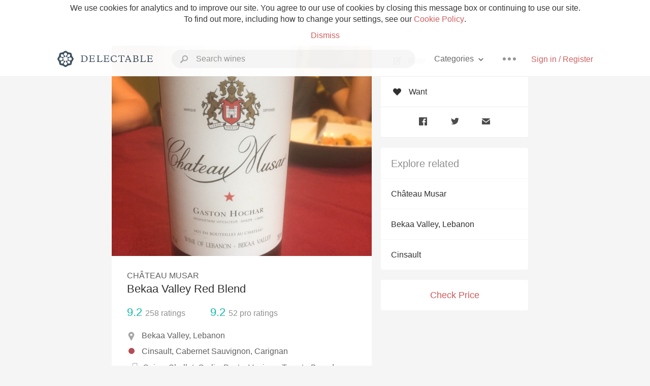

--- FILE ---
content_type: text/html
request_url: https://www.delectable.com/wine/chateau-musar/bekaa-valley-red-blend/2007
body_size: 22654
content:
<!DOCTYPE html><html lang="en"><head><meta charset="utf-8"><title>2007 Château Musar Bekaa Valley Red Blend</title><link rel="canonical" href="https://delectable.com/wine/chateau-musar/bekaa-valley-red-blend"><meta name="google" content="notranslate"><meta name="viewport" content="width=device-width, initial-scale=1, user-scalable=no"><meta name="description" content="A red wine produced by Château Musar. A blend of Cinsault, Cabernet Sauvignon and Carignan from Bekaa Valley, Lebanon."><meta property="fb:app_id" content="201275219971584"><meta property="al:ios:app_name" content="Delectable"><meta property="al:ios:app_store_id" content="512106648"><meta property="al:android:app_name" content="Delectable"><meta property="al:android:package" content="com.delectable.mobile"><meta name="apple-itunes-app" content="app-id=512106648"><meta name="twitter:site" content="@delectable"><meta name="twitter:creator" content="@delectable"><meta name="twitter:app:country" content="US"><meta name="twitter:app:name:iphone" content="Delectable"><meta name="twitter:app:id:iphone" content="512106648"><meta name="twitter:app:name:googleplay" content="Delectable"><meta name="twitter:app:id:googleplay" content="com.delectable.mobile"><meta name="title" content="2007 Château Musar Bekaa Valley Red Blend"><meta name="canonical" content="/wine/chateau-musar/bekaa-valley-red-blend"><meta name="description" content="A red wine produced by Château Musar. A blend of Cinsault, Cabernet Sauvignon and Carignan from Bekaa Valley, Lebanon."><meta property="og:description" content="A red wine produced by Château Musar. A blend of Cinsault, Cabernet Sauvignon and Carignan from Bekaa Valley, Lebanon."><meta property="al:ios:url" content="delectable://base_wine?base_wine_id=55997657ce0b8acf21a1886d&amp;vintage_id=5688e9c7f4f9cd0600853815"><meta property="al:android:url" content="delectable://base_wine?base_wine_id=55997657ce0b8acf21a1886d&amp;vintage_id=5688e9c7f4f9cd0600853815"><meta property="og:url" content="https://delectable.com/wine/chateau-musar/bekaa-valley-red-blend/2007"><meta property="og:title" content="2007 Château Musar Bekaa Valley Red Blend"><meta property="og:image" content="https://d2mvsg0ph94s7h.cloudfront.net/douglasdownie-1436118106-870d3c97c7bd.jpg"><meta name="twitter:card" content="product"><meta name="twitter:description" content="A red wine produced by Château Musar. A blend of Cinsault, Cabernet Sauvignon and Carignan from Bekaa Valley, Lebanon."><meta name="twitter:title" content="2007 Château Musar Bekaa Valley Red Blend"><meta name="twitter:image" content="https://d2mvsg0ph94s7h.cloudfront.net/douglasdownie-1436118106-870d3c97c7bd.jpg"><meta name="twitter:label1" content="Producer"><meta name="twitter:data1" content="Château Musar"><meta name="twitter:label2" content="Region"><meta name="twitter:data2" content="Bekaa Valley, Lebanon"><meta name="twitter:app:url:iphone" content="delectable://base_wine?base_wine_id=55997657ce0b8acf21a1886d&amp;vintage_id=5688e9c7f4f9cd0600853815"><meta name="twitter:app:url:googleplay" content="delectable://base_wine?base_wine_id=55997657ce0b8acf21a1886d&amp;vintage_id=5688e9c7f4f9cd0600853815"><meta name="deeplink" content="delectable://base_wine?base_wine_id=55997657ce0b8acf21a1886d&amp;vintage_id=5688e9c7f4f9cd0600853815"><meta name="twitter:app:country" content="US"><meta name="twitter:app:name:iphone" content="Delectable"><meta name="twitter:app:id:iphone" content="512106648"><meta name="twitter:app:name:googleplay" content="Delectable"><meta name="twitter:app:id:googleplay" content="com.delectable.mobile"><meta name="apple-mobile-web-app-capable" content="yes"><meta name="mobile-web-app-capable" content="yes"><meta name="apple-mobile-web-app-title" content="Delectable"><meta name="apple-mobile-web-app-status-bar-style" content="black"><meta name="theme-color" content="#f5f5f5"><link href="https://delectable.com/images/android-icon-192-538470b8.png" sizes="192x192" rel="icon"><link href="https://delectable.com/images/apple-touch-icon-cbf42a21.png" rel="apple-touch-icon-precomposed"><link href="https://delectable.com/images/apple-touch-icon-76-5a0d4972.png" sizes="76x76" rel="apple-touch-icon-precomposed"><link href="https://delectable.com/images/apple-touch-icon-120-9c86e6e8.png" sizes="120x120" rel="apple-touch-icon-precomposed"><link href="https://delectable.com/images/apple-touch-icon-152-c1554fff.png" sizes="152x152" rel="apple-touch-icon-precomposed"><link href="https://delectable.com/images/apple-touch-startup-image-1242x2148-bec2948f.png" media="(device-width: 414px) and (device-height: 736px) and (-webkit-device-pixel-ratio: 3)" rel="apple-touch-startup-image"><link href="https://delectable.com/images/apple-touch-startup-image-750x1294-76414c56.png" media="(device-width: 375px) and (device-height: 667px) and (-webkit-device-pixel-ratio: 2)" rel="apple-touch-startup-image"><link href="https://delectable.com/images/apple-touch-startup-image-640x1096-8e16d1fa.png" media="(device-width: 320px) and (device-height: 568px) and (-webkit-device-pixel-ratio: 2)" rel="apple-touch-startup-image"><link href="https://delectable.com/images/apple-touch-startup-image-640x920-268a83f3.png" media="(device-width: 320px) and (device-height: 480px) and (-webkit-device-pixel-ratio: 2)" rel="apple-touch-startup-image"><link href="https://plus.google.com/+DelectableWine" rel="publisher"><link href="https://delectable.com/images/favicon-2c864262.png" rel="shortcut icon" type="image/vnd.microsoft.icon"><link rel="stylesheet" type="text/css" href="//cloud.typography.com/6518072/679044/css/fonts.css"><link rel="stylesheet" href="https://delectable.com/stylesheets/application-48350cc3.css"><script>(function() {var _fbq = window._fbq || (window._fbq = []);if (!_fbq.loaded) {var fbds = document.createElement('script');fbds.async = true;fbds.src = '//connect.facebook.net/en_US/fbds.js';var s = document.getElementsByTagName('script')[0];s.parentNode.insertBefore(fbds, s);_fbq.loaded = true;}_fbq.push(['addPixelId', '515265288649818']);})();window._fbq = window._fbq || [];window._fbq.push(['track', 'PixelInitialized', {}]);</script><noscript><img height="1" width="1" style="display:none;" src="https://www.facebook.com/tr?id=515265288649818&amp;ev=PixelInitialized"></noscript><script>(function(i,s,o,g,r,a,m){i['GoogleAnalyticsObject']=r;i[r]=i[r]||function(){(i[r].q=i[r].q||[]).push(arguments)},i[r].l=1*new Date();a=s.createElement(o),m=s.getElementsByTagName(o)[0];a.async=1;a.src=g;m.parentNode.insertBefore(a,m)})(window,document,'script','//www.google-analytics.com/analytics.js','ga');ga('create', 'UA-26238315-1', 'auto');ga('send', 'pageview');</script><script src="//d2wy8f7a9ursnm.cloudfront.net/bugsnag-3.min.js" data-releasestage="production" data-apikey="cafbf4ea2de0083392b4b8ee60c26eb1" defer></script><!--[if lt IE 10]><link rel="stylesheet" href="/stylesheets/ie-80922c40.css" /><script src="/javascripts/polyfills-5aa69cba.js"></script><![endif]--></head><body class=""><div id="app"><div class="" data-reactid=".nw38dav37k" data-react-checksum="-664908244"><div class="sticky-header" data-reactid=".nw38dav37k.0"><div class="cookie-policy" data-reactid=".nw38dav37k.0.0"><div class="cookie-policy-text" data-reactid=".nw38dav37k.0.0.0"><span data-reactid=".nw38dav37k.0.0.0.0">We use cookies for analytics and to improve our site. You agree to our use of cookies by closing this message box or continuing to use our site. To find out more, including how to change your settings, see our </span><a class="cookie-policy-link" target="_blank" href="/cookiePolicy" data-reactid=".nw38dav37k.0.0.0.1">Cookie Policy</a><span data-reactid=".nw38dav37k.0.0.0.2">.</span></div><div class="cookie-policy-text" data-reactid=".nw38dav37k.0.0.1"><a class="cookie-policy-link" href="" data-reactid=".nw38dav37k.0.0.1.0">Dismiss</a></div></div><nav class="nav" role="navigation" data-reactid=".nw38dav37k.0.1"><div class="nav__container" data-reactid=".nw38dav37k.0.1.0"><a class="nav__logo" href="/" data-reactid=".nw38dav37k.0.1.0.0"><img class="desktop" src="https://delectable.com/images/navigation_logo_desktop_3x-953798e2.png" srcset="https://delectable.com/images/navigation_logo_desktop-9f6e750c.svg 1x" data-reactid=".nw38dav37k.0.1.0.0.0"><img class="mobile" src="https://delectable.com/images/navigation_logo_mobile_3x-9423757b.png" srcset="https://delectable.com/images/navigation_logo_mobile-c6c4724c.svg 1x" data-reactid=".nw38dav37k.0.1.0.0.1"></a><div class="nav-auth nav-auth--unauthenticated" data-reactid=".nw38dav37k.0.1.0.1"><a class="nav-auth__sign-in-link" href="/register" data-reactid=".nw38dav37k.0.1.0.1.0">Sign in / Register</a></div><div class="nav-dots nav-dots--unauthenticated" data-reactid=".nw38dav37k.0.1.0.2"><div class="popover" data-reactid=".nw38dav37k.0.1.0.2.0"><a class="popover__open-link" href="#" data-reactid=".nw38dav37k.0.1.0.2.0.0"><div class="nav-dots__dots" data-reactid=".nw38dav37k.0.1.0.2.0.0.0"></div></a><div class="popover__menu popover__menu--closed" data-reactid=".nw38dav37k.0.1.0.2.0.1"><ul class="popover__menu__links popover__menu__links--main" data-reactid=".nw38dav37k.0.1.0.2.0.1.0"><li class="popover__menu__links__li popover__menu__links__li--mobile-only" data-reactid=".nw38dav37k.0.1.0.2.0.1.0.$0"><a class="popover__menu__links__link" href="/sign-in" data-reactid=".nw38dav37k.0.1.0.2.0.1.0.$0.0">Sign in</a></li><li class="popover__menu__links__li" data-reactid=".nw38dav37k.0.1.0.2.0.1.0.$1"><a class="popover__menu__links__link" href="/feeds/trending_feed" data-reactid=".nw38dav37k.0.1.0.2.0.1.0.$1.0">Trending</a></li><li class="popover__menu__links__li" data-reactid=".nw38dav37k.0.1.0.2.0.1.0.$2"><a class="popover__menu__links__link" href="/press" data-reactid=".nw38dav37k.0.1.0.2.0.1.0.$2.0">Press</a></li><li class="popover__menu__links__li" data-reactid=".nw38dav37k.0.1.0.2.0.1.0.$3"><a class="popover__menu__links__link" href="http://blog.delectable.com" data-reactid=".nw38dav37k.0.1.0.2.0.1.0.$3.0">Blog</a></li></ul><ul class="popover__menu__links popover__menu__links--secondary" data-reactid=".nw38dav37k.0.1.0.2.0.1.1"><li class="popover__menu__links__li" data-reactid=".nw38dav37k.0.1.0.2.0.1.1.$0"><a class="popover__menu__links__link" href="https://twitter.com/delectable" data-reactid=".nw38dav37k.0.1.0.2.0.1.1.$0.0">Twitter</a></li><li class="popover__menu__links__li" data-reactid=".nw38dav37k.0.1.0.2.0.1.1.$1"><a class="popover__menu__links__link" href="https://www.facebook.com/delectable" data-reactid=".nw38dav37k.0.1.0.2.0.1.1.$1.0">Facebook</a></li><li class="popover__menu__links__li" data-reactid=".nw38dav37k.0.1.0.2.0.1.1.$2"><a class="popover__menu__links__link" href="https://instagram.com/delectable" data-reactid=".nw38dav37k.0.1.0.2.0.1.1.$2.0">Instagram</a></li></ul></div></div></div><div class="nav-categories" data-reactid=".nw38dav37k.0.1.0.3"><button class="nav-categories__button" data-reactid=".nw38dav37k.0.1.0.3.0"><span data-reactid=".nw38dav37k.0.1.0.3.0.0">Categories</span><img class="nav-categories__button__icon" src="https://delectable.com/images/icn_small_chevron_down_3x-177ba448.png" srcset="https://delectable.com/images/icn_small_chevron_down-7a056ab4.svg 2x" data-reactid=".nw38dav37k.0.1.0.3.0.1"></button><div class="nav-categories__overlay nav-categories__overlay--closed" data-reactid=".nw38dav37k.0.1.0.3.1"><div class="categories-list categories-list--with-background-images" data-reactid=".nw38dav37k.0.1.0.3.1.0"><section class="categories-list__section" data-reactid=".nw38dav37k.0.1.0.3.1.0.0"><div class="categories-list__section__category" data-reactid=".nw38dav37k.0.1.0.3.1.0.0.1:$0"><a href="/categories/rich-and-bold" data-reactid=".nw38dav37k.0.1.0.3.1.0.0.1:$0.0">Rich and Bold</a></div><div class="categories-list__section__category" data-reactid=".nw38dav37k.0.1.0.3.1.0.0.1:$1"><a href="/categories/grower-champagne" data-reactid=".nw38dav37k.0.1.0.3.1.0.0.1:$1.0">Grower Champagne</a></div><div class="categories-list__section__category" data-reactid=".nw38dav37k.0.1.0.3.1.0.0.1:$2"><a href="/categories/pizza" data-reactid=".nw38dav37k.0.1.0.3.1.0.0.1:$2.0">Pizza</a></div><div class="categories-list__section__category" data-reactid=".nw38dav37k.0.1.0.3.1.0.0.1:$3"><a href="/categories/classic-napa" data-reactid=".nw38dav37k.0.1.0.3.1.0.0.1:$3.0">Classic Napa</a></div><div class="categories-list__section__category" data-reactid=".nw38dav37k.0.1.0.3.1.0.0.1:$4"><a href="/categories/etna-rosso" data-reactid=".nw38dav37k.0.1.0.3.1.0.0.1:$4.0">Etna Rosso</a></div><div class="categories-list__section__category" data-reactid=".nw38dav37k.0.1.0.3.1.0.0.1:$5"><a href="/categories/with-goat-cheese" data-reactid=".nw38dav37k.0.1.0.3.1.0.0.1:$5.0">With Goat Cheese</a></div><div class="categories-list__section__category" data-reactid=".nw38dav37k.0.1.0.3.1.0.0.1:$6"><a href="/categories/tawny-port" data-reactid=".nw38dav37k.0.1.0.3.1.0.0.1:$6.0">Tawny Port</a></div><div class="categories-list__section__category" data-reactid=".nw38dav37k.0.1.0.3.1.0.0.1:$7"><a href="/categories/skin-contact" data-reactid=".nw38dav37k.0.1.0.3.1.0.0.1:$7.0">Skin Contact</a></div><div class="categories-list__section__category" data-reactid=".nw38dav37k.0.1.0.3.1.0.0.1:$8"><a href="/categories/unicorn" data-reactid=".nw38dav37k.0.1.0.3.1.0.0.1:$8.0">Unicorn</a></div><div class="categories-list__section__category" data-reactid=".nw38dav37k.0.1.0.3.1.0.0.1:$9"><a href="/categories/1982-bordeaux" data-reactid=".nw38dav37k.0.1.0.3.1.0.0.1:$9.0">1982 Bordeaux</a></div><div class="categories-list__section__category" data-reactid=".nw38dav37k.0.1.0.3.1.0.0.1:$10"><a href="/categories/acidity" data-reactid=".nw38dav37k.0.1.0.3.1.0.0.1:$10.0">Acidity</a></div><div class="categories-list__section__category" data-reactid=".nw38dav37k.0.1.0.3.1.0.0.1:$11"><a href="/categories/hops" data-reactid=".nw38dav37k.0.1.0.3.1.0.0.1:$11.0">Hops</a></div><div class="categories-list__section__category" data-reactid=".nw38dav37k.0.1.0.3.1.0.0.1:$12"><a href="/categories/oaky" data-reactid=".nw38dav37k.0.1.0.3.1.0.0.1:$12.0">Oaky</a></div><div class="categories-list__section__category" data-reactid=".nw38dav37k.0.1.0.3.1.0.0.1:$13"><a href="/categories/2010-chablis" data-reactid=".nw38dav37k.0.1.0.3.1.0.0.1:$13.0">2010 Chablis</a></div><div class="categories-list__section__category" data-reactid=".nw38dav37k.0.1.0.3.1.0.0.1:$14"><a href="/categories/sour-beer" data-reactid=".nw38dav37k.0.1.0.3.1.0.0.1:$14.0">Sour Beer</a></div><div class="categories-list__section__category" data-reactid=".nw38dav37k.0.1.0.3.1.0.0.1:$15"><a href="/categories/qpr" data-reactid=".nw38dav37k.0.1.0.3.1.0.0.1:$15.0">QPR</a></div><div class="categories-list__section__category" data-reactid=".nw38dav37k.0.1.0.3.1.0.0.1:$16"><a href="/categories/oregon-pinot" data-reactid=".nw38dav37k.0.1.0.3.1.0.0.1:$16.0">Oregon Pinot</a></div><div class="categories-list__section__category" data-reactid=".nw38dav37k.0.1.0.3.1.0.0.1:$17"><a href="/categories/islay" data-reactid=".nw38dav37k.0.1.0.3.1.0.0.1:$17.0">Islay</a></div><div class="categories-list__section__category" data-reactid=".nw38dav37k.0.1.0.3.1.0.0.1:$18"><a href="/categories/buttery" data-reactid=".nw38dav37k.0.1.0.3.1.0.0.1:$18.0">Buttery</a></div><div class="categories-list__section__category" data-reactid=".nw38dav37k.0.1.0.3.1.0.0.1:$19"><a href="/categories/coravin" data-reactid=".nw38dav37k.0.1.0.3.1.0.0.1:$19.0">Coravin</a></div><div class="categories-list__section__category" data-reactid=".nw38dav37k.0.1.0.3.1.0.0.1:$20"><a href="/categories/mezcal" data-reactid=".nw38dav37k.0.1.0.3.1.0.0.1:$20.0">Mezcal</a></div></section></div></div></div><div class="search-box" data-reactid=".nw38dav37k.0.1.0.4"><input class="search-box__input" name="search_term_string" type="text" placeholder="Search wines" autocomplete="off" autocorrect="off" value="" itemprop="query-input" data-reactid=".nw38dav37k.0.1.0.4.0"><span class="search-box__icon" data-reactid=".nw38dav37k.0.1.0.4.1"></span><span class="search-box__icon search-box__icon--close" data-reactid=".nw38dav37k.0.1.0.4.2"></span></div></div></nav></div><div class="app-view" data-reactid=".nw38dav37k.1"><div class="wine-profile" data-reactid=".nw38dav37k.1.0"><noscript data-reactid=".nw38dav37k.1.0.0"></noscript><main itemscope itemtype="http://schema.org/Product" data-reactid=".nw38dav37k.1.0.1"><section class="wine-profile-header" data-reactid=".nw38dav37k.1.0.1.0"><meta itemprop="image" content="https://d2mvsg0ph94s7h.cloudfront.net/douglasdownie-1436118106-870d3c97c7bd.jpg" data-reactid=".nw38dav37k.1.0.1.0.0"><div class="image-wrapper loading wine-profile-header__image-wrapper" data-reactid=".nw38dav37k.1.0.1.0.1"><div class="image-wrapper__image wine-profile-header__image-wrapper__image" style="background-size:cover;background-position:center center;background-image:url(https://d2mvsg0ph94s7h.cloudfront.net/douglasdownie-1436118106-870d3c97c7bd.jpg);opacity:0;" data-reactid=".nw38dav37k.1.0.1.0.1.0"></div></div><div class="wine-profile-header__details" data-reactid=".nw38dav37k.1.0.1.0.2"><h2 class="wine-profile-header__producer" itemprop="brand" data-reactid=".nw38dav37k.1.0.1.0.2.0">Château Musar</h2><h1 class="wine-profile-header__name" itemprop="name" data-reactid=".nw38dav37k.1.0.1.0.2.1">Bekaa Valley Red Blend</h1><meta itemprop="description" content="A red wine produced by Château Musar. A blend of Cinsault, Cabernet Sauvignon and Carignan from Bekaa Valley, Lebanon." data-reactid=".nw38dav37k.1.0.1.0.2.2"><button class="purchase-button purchase-button--check-price" data-reactid=".nw38dav37k.1.0.1.0.2.3">Check Price</button></div><div class="wine-profile-rating" data-reactid=".nw38dav37k.1.0.1.0.3"><div class="wine-profile-rating__rating" itemprop="aggregateRating" itemscope itemtype="http://schema.org/AggregateRating" data-reactid=".nw38dav37k.1.0.1.0.3.0"><meta itemprop="worstRating" content="6" data-reactid=".nw38dav37k.1.0.1.0.3.0.0"><span itemprop="ratingValue" class="wine-profile-rating__value wine-profile-rating__value--best" data-reactid=".nw38dav37k.1.0.1.0.3.0.1">9.2</span><meta itemprop="bestRating" content="10" data-reactid=".nw38dav37k.1.0.1.0.3.0.2"><meta itemprop="ratingCount" content="258" data-reactid=".nw38dav37k.1.0.1.0.3.0.3"><span class="wine-profile-rating__count" data-reactid=".nw38dav37k.1.0.1.0.3.0.4"><span data-reactid=".nw38dav37k.1.0.1.0.3.0.4.0">258</span><span data-reactid=".nw38dav37k.1.0.1.0.3.0.4.1"> ratings</span></span></div><div class="wine-profile-rating__rating" data-reactid=".nw38dav37k.1.0.1.0.3.1"><span class="wine-profile-rating__value wine-profile-rating__value--best" data-reactid=".nw38dav37k.1.0.1.0.3.1.0">9.2</span><span class="wine-profile-rating__count" data-reactid=".nw38dav37k.1.0.1.0.3.1.1"><span data-reactid=".nw38dav37k.1.0.1.0.3.1.1.0">52</span><span data-reactid=".nw38dav37k.1.0.1.0.3.1.1.1"> pro ratings</span></span></div></div><div class="wine-profile-region" data-reactid=".nw38dav37k.1.0.1.0.4"><img class="wine-profile-region__flag" src="https://delectable.com/images/icn_location_3x-45b9dcfc.png" srcset="https://delectable.com/images/icn_location-b1101ff8.svg 2x" data-reactid=".nw38dav37k.1.0.1.0.4.0"><span class="wine-profile-region__name" data-reactid=".nw38dav37k.1.0.1.0.4.1">Bekaa Valley, Lebanon</span></div><div class="wine-profile-varietal" data-reactid=".nw38dav37k.1.0.1.0.$63130"><span class="wine-profile-varietal__color" style="background:#b44c55;" data-reactid=".nw38dav37k.1.0.1.0.$63130.0"></span><span class="wine-profile-varietal__name" data-reactid=".nw38dav37k.1.0.1.0.$63130.1">Cinsault, Cabernet Sauvignon, Carignan</span></div><div class="wine-profile-pairings" data-reactid=".nw38dav37k.1.0.1.0.6"><img class="wine-profile-pairings__flag" src="https://delectable.com/images/icn_pairings-87721055.png" srcset="https://delectable.com/images/icn_pairings-4d8e9347.svg" data-reactid=".nw38dav37k.1.0.1.0.6.0"><div class="wine-profile-pairings__name" data-reactid=".nw38dav37k.1.0.1.0.6.1">Onion, Shallot, Garlic, Pasta, Venison, Tomato-Based, Potato, Pork, Chocolate &amp; Caramel, White Rice, Mushrooms, Beef, Lamb, Chili &amp; Hot Spicy</div></div></section><div class="wine-profile__sidebar" data-reactid=".nw38dav37k.1.0.1.1"><div class="capture-editor" data-reactid=".nw38dav37k.1.0.1.1.0"><button class="capture-editor__rate-mode-button" data-reactid=".nw38dav37k.1.0.1.1.0.0"><img class="capture-editor__rate-mode-button__icon" src="https://delectable.com/images/icn_compose_3x-830c33c9.png" srcset="https://delectable.com/images/icn_compose-527786d8.svg 2x" alt="Rate" data-reactid=".nw38dav37k.1.0.1.1.0.0.0"><span data-reactid=".nw38dav37k.1.0.1.1.0.0.1">Rate</span></button><button class="capture-editor__want-button" data-reactid=".nw38dav37k.1.0.1.1.0.1"><img class="capture-editor__want-button__icon" src="https://delectable.com/images/icn_heart_black_3x-8b896cf6.png" srcset="https://delectable.com/images/icn_heart_black-244e499c.svg 2x" alt="Add to wishlist" data-reactid=".nw38dav37k.1.0.1.1.0.1.0"><span data-reactid=".nw38dav37k.1.0.1.1.0.1.1">Want</span></button></div><div class="social-media-links" data-reactid=".nw38dav37k.1.0.1.1.1"><a class="link" href="https://www.facebook.com/sharer/sharer.php?u=https://delectable.com/wine/chateau-musar/bekaa-valley-red-blend/2007" target="_blank" data-reactid=".nw38dav37k.1.0.1.1.1.0"><img src="https://delectable.com/images/facebook-b89ad7a6.png" srcset="https://delectable.com/images/facebook-6393609d.svg" alt="Share Château Musar Bekaa Valley Red Blend on Facebook" data-reactid=".nw38dav37k.1.0.1.1.1.0.0"></a><a class="link" href="https://twitter.com/home?status=https://delectable.com/wine/chateau-musar/bekaa-valley-red-blend/2007" target="_blank" data-reactid=".nw38dav37k.1.0.1.1.1.1"><img src="https://delectable.com/images/twitter-b17c9f13.png" srcset="https://delectable.com/images/twitter-d4d8b97e.svg" alt="Share Château Musar Bekaa Valley Red Blend on Twitter" data-reactid=".nw38dav37k.1.0.1.1.1.1.0"></a><a class="link" href="mailto:?subject=Château Musar Bekaa Valley Red Blend&amp;body=https://delectable.com/wine/chateau-musar/bekaa-valley-red-blend/2007" target="_blank" data-reactid=".nw38dav37k.1.0.1.1.1.2"><img src="https://delectable.com/images/email-5a498072.png" srcset="https://delectable.com/images/email-eebfa2da.svg" alt="Share Château Musar Bekaa Valley Red Blend via email" data-reactid=".nw38dav37k.1.0.1.1.1.2.0"></a></div><div class="wine-profile__sidebar__related-categories" data-reactid=".nw38dav37k.1.0.1.1.2"><h3 class="wine-profile__sidebar__related-categories__header" data-reactid=".nw38dav37k.1.0.1.1.2.0">Explore related</h3><a class="wine-profile__sidebar__related-categories__link" href="/categories/ch%C3%A2teau-musar" data-reactid=".nw38dav37k.1.0.1.1.2.1:$0">Château Musar</a><a class="wine-profile__sidebar__related-categories__link" href="/categories/bekaa-valley%2C-lebanon" data-reactid=".nw38dav37k.1.0.1.1.2.1:$1">Bekaa Valley, Lebanon</a><a class="wine-profile__sidebar__related-categories__link" href="/categories/cinsault" data-reactid=".nw38dav37k.1.0.1.1.2.1:$2">Cinsault</a></div><button class="purchase-button purchase-button--check-price" data-reactid=".nw38dav37k.1.0.1.1.3">Check Price</button></div><div class="wine-profile-vintage-selector" data-reactid=".nw38dav37k.1.0.1.2"><span class="wine-profile-vintage-selector__label" data-reactid=".nw38dav37k.1.0.1.2.0">Top Notes For</span><select class="wine-profile-vintage-selector__select" data-reactid=".nw38dav37k.1.0.1.2.1"><option value="/wine/chateau-musar/bekaa-valley-red-blend" data-reactid=".nw38dav37k.1.0.1.2.1.0">All Vintages</option><option value="/wine/chateau-musar/bekaa-valley-red-blend/2022" data-reactid=".nw38dav37k.1.0.1.2.1.1:$69363d05e1fee601006af784">2022</option><option value="/wine/chateau-musar/bekaa-valley-red-blend/2021" data-reactid=".nw38dav37k.1.0.1.2.1.1:$6895e01ecd7b290100c57e31">2021</option><option value="/wine/chateau-musar/bekaa-valley-red-blend/2020" data-reactid=".nw38dav37k.1.0.1.2.1.1:$62d0d80a471c63010086a773">2020</option><option value="/wine/chateau-musar/bekaa-valley-red-blend/2019" data-reactid=".nw38dav37k.1.0.1.2.1.1:$611a9e7648563f0100956246">2019</option><option value="/wine/chateau-musar/bekaa-valley-red-blend/2018" data-reactid=".nw38dav37k.1.0.1.2.1.1:$5ef7e890f12acc01009f186e">2018</option><option value="/wine/chateau-musar/bekaa-valley-red-blend/2017" data-reactid=".nw38dav37k.1.0.1.2.1.1:$5cb49bc6d59755010072004b">2017</option><option value="/wine/chateau-musar/bekaa-valley-red-blend/2016" data-reactid=".nw38dav37k.1.0.1.2.1.1:$5c2facf5485e3301000f7a42">2016</option><option value="/wine/chateau-musar/bekaa-valley-red-blend/2015" data-reactid=".nw38dav37k.1.0.1.2.1.1:$5bf37474bb0e9401009c43ff">2015</option><option value="/wine/chateau-musar/bekaa-valley-red-blend/2014" data-reactid=".nw38dav37k.1.0.1.2.1.1:$5706d2cc9c7c2f07000bb692">2014</option><option value="/wine/chateau-musar/bekaa-valley-red-blend/2013" data-reactid=".nw38dav37k.1.0.1.2.1.1:$57102c0bbdd0aa060093cef1">2013</option><option value="/wine/chateau-musar/bekaa-valley-red-blend/2012" data-reactid=".nw38dav37k.1.0.1.2.1.1:$56d643b916ce3e06005da1f0">2012</option><option value="/wine/chateau-musar/bekaa-valley-red-blend/2011" data-reactid=".nw38dav37k.1.0.1.2.1.1:$57101fb038604c0600502250">2011</option><option value="/wine/chateau-musar/bekaa-valley-red-blend/2010" data-reactid=".nw38dav37k.1.0.1.2.1.1:$56be15b469871b0600f515f1">2010</option><option value="/wine/chateau-musar/bekaa-valley-red-blend/2009" data-reactid=".nw38dav37k.1.0.1.2.1.1:$5706ceb49c7c2f07000bb686">2009</option><option value="/wine/chateau-musar/bekaa-valley-red-blend/2008" data-reactid=".nw38dav37k.1.0.1.2.1.1:$564641a1e5992106002a4656">2008</option><option value="/wine/chateau-musar/bekaa-valley-red-blend/2007" data-reactid=".nw38dav37k.1.0.1.2.1.1:$5688e9c7f4f9cd0600853815">2007</option><option value="/wine/chateau-musar/bekaa-valley-red-blend/2006" data-reactid=".nw38dav37k.1.0.1.2.1.1:$54f2b9323da066277974ede7">2006</option><option value="/wine/chateau-musar/bekaa-valley-red-blend/2005" data-reactid=".nw38dav37k.1.0.1.2.1.1:$56809ba525b6800600f83fab">2005</option><option value="/wine/chateau-musar/bekaa-valley-red-blend/2004" data-reactid=".nw38dav37k.1.0.1.2.1.1:$5643ed808bdf3006003c40f1">2004</option><option value="/wine/chateau-musar/bekaa-valley-red-blend/2003" data-reactid=".nw38dav37k.1.0.1.2.1.1:$567b2c284eda22060029b5c3">2003</option><option value="/wine/chateau-musar/bekaa-valley-red-blend/2002" data-reactid=".nw38dav37k.1.0.1.2.1.1:$566d6829d2484f06003f2cce">2002</option><option value="/wine/chateau-musar/bekaa-valley-red-blend/2001" data-reactid=".nw38dav37k.1.0.1.2.1.1:$5668e3b33aa6ea0600b606d6">2001</option><option value="/wine/chateau-musar/bekaa-valley-red-blend/2000" data-reactid=".nw38dav37k.1.0.1.2.1.1:$56672a043a2a370600fbf0d7">2000</option><option value="/wine/chateau-musar/bekaa-valley-red-blend/1999" data-reactid=".nw38dav37k.1.0.1.2.1.1:$565270fb5cc59a060021160c">1999</option><option value="/wine/chateau-musar/bekaa-valley-red-blend/1998" data-reactid=".nw38dav37k.1.0.1.2.1.1:$57068ca34250130600f66260">1998</option><option value="/wine/chateau-musar/bekaa-valley-red-blend/1997" data-reactid=".nw38dav37k.1.0.1.2.1.1:$57102b9b38604c06005022a0">1997</option><option value="/wine/chateau-musar/bekaa-valley-red-blend/1996" data-reactid=".nw38dav37k.1.0.1.2.1.1:$5500a2fba4b5e92a3296e5ff">1996</option><option value="/wine/chateau-musar/bekaa-valley-red-blend/1995" data-reactid=".nw38dav37k.1.0.1.2.1.1:$570fe315f6ce9b0600e81a50">1995</option><option value="/wine/chateau-musar/bekaa-valley-red-blend/1994" data-reactid=".nw38dav37k.1.0.1.2.1.1:$5687276e30a86d060070342c">1994</option><option value="/wine/chateau-musar/bekaa-valley-red-blend/1993" data-reactid=".nw38dav37k.1.0.1.2.1.1:$570fdf3027102c06006b6ec6">1993</option><option value="/wine/chateau-musar/bekaa-valley-red-blend/1991" data-reactid=".nw38dav37k.1.0.1.2.1.1:$5710274bbdd0aa060093ce41">1991</option><option value="/wine/chateau-musar/bekaa-valley-red-blend/1990" data-reactid=".nw38dav37k.1.0.1.2.1.1:$5500a4408bf4714832fc7160">1990</option><option value="/wine/chateau-musar/bekaa-valley-red-blend/1989" data-reactid=".nw38dav37k.1.0.1.2.1.1:$565f86bb61976f060040ac32">1989</option><option value="/wine/chateau-musar/bekaa-valley-red-blend/1988" data-reactid=".nw38dav37k.1.0.1.2.1.1:$570017dd4f434406003ab443">1988</option><option value="/wine/chateau-musar/bekaa-valley-red-blend/1987" data-reactid=".nw38dav37k.1.0.1.2.1.1:$570558fb17427006003841be">1987</option><option value="/wine/chateau-musar/bekaa-valley-red-blend/1986" data-reactid=".nw38dav37k.1.0.1.2.1.1:$5706179b1742700600385402">1986</option><option value="/wine/chateau-musar/bekaa-valley-red-blend/1985" data-reactid=".nw38dav37k.1.0.1.2.1.1:$570558debf17d40600315b8d">1985</option><option value="/wine/chateau-musar/bekaa-valley-red-blend/1984" data-reactid=".nw38dav37k.1.0.1.2.1.1:$57055eae70cec3060099e033">1984</option><option value="/wine/chateau-musar/bekaa-valley-red-blend/1983" data-reactid=".nw38dav37k.1.0.1.2.1.1:$570558b170cec3060099e008">1983</option><option value="/wine/chateau-musar/bekaa-valley-red-blend/1982" data-reactid=".nw38dav37k.1.0.1.2.1.1:$529acf7abc18020900000082">1982</option><option value="/wine/chateau-musar/bekaa-valley-red-blend/1981" data-reactid=".nw38dav37k.1.0.1.2.1.1:$57102db1dd6f7906001378a4">1981</option><option value="/wine/chateau-musar/bekaa-valley-red-blend/1980" data-reactid=".nw38dav37k.1.0.1.2.1.1:$52687d1b1928648200000006">1980</option><option value="/wine/chateau-musar/bekaa-valley-red-blend/1979" data-reactid=".nw38dav37k.1.0.1.2.1.1:$57101f6fbdd0aa060093cde7">1979</option><option value="/wine/chateau-musar/bekaa-valley-red-blend/1978" data-reactid=".nw38dav37k.1.0.1.2.1.1:$5706142a70cec3060099f2b1">1978</option><option value="/wine/chateau-musar/bekaa-valley-red-blend/1977" data-reactid=".nw38dav37k.1.0.1.2.1.1:$5695d7973960c8060026f263">1977</option><option value="/wine/chateau-musar/bekaa-valley-red-blend/1975" data-reactid=".nw38dav37k.1.0.1.2.1.1:$54b9c1282cd6003a71d62774">1975</option><option value="/wine/chateau-musar/bekaa-valley-red-blend/1974" data-reactid=".nw38dav37k.1.0.1.2.1.1:$570d8eacd5e7b7060077dfd3">1974</option><option value="/wine/chateau-musar/bekaa-valley-red-blend/1972" data-reactid=".nw38dav37k.1.0.1.2.1.1:$5705587517427006003841bd">1972</option><option value="/wine/chateau-musar/bekaa-valley-red-blend/1970" data-reactid=".nw38dav37k.1.0.1.2.1.1:$58679a4cebed870600e5e576">1970</option><option value="/wine/chateau-musar/bekaa-valley-red-blend/1969" data-reactid=".nw38dav37k.1.0.1.2.1.1:$5706cd8c32399006007b5c18">1969</option><option value="/wine/chateau-musar/bekaa-valley-red-blend/1967" data-reactid=".nw38dav37k.1.0.1.2.1.1:$5485589d0298778f0f42e21d">1967</option><option value="/wine/chateau-musar/bekaa-valley-red-blend/1966" data-reactid=".nw38dav37k.1.0.1.2.1.1:$54bb886d299bbdf630ad2a87">1966</option><option value="/wine/chateau-musar/bekaa-valley-red-blend/1964" data-reactid=".nw38dav37k.1.0.1.2.1.1:$570555bf70cec3060099e007">1964</option><option value="/wine/chateau-musar/bekaa-valley-red-blend/1961" data-reactid=".nw38dav37k.1.0.1.2.1.1:$5255588115e0a52800000028">1961</option><option value="/wine/chateau-musar/bekaa-valley-red-blend/1959" data-reactid=".nw38dav37k.1.0.1.2.1.1:$60e2687342196201002d085f">1959</option><option value="/wine/chateau-musar/bekaa-valley-red-blend/1956" data-reactid=".nw38dav37k.1.0.1.2.1.1:$57102c4cdd6f7906001378a2">1956</option><option value="/wine/chateau-musar/bekaa-valley-red-blend/1915" data-reactid=".nw38dav37k.1.0.1.2.1.1:$5ba31eb166950e0100bcf089">1915</option><option value="/wine/chateau-musar/bekaa-valley-red-blend/1911" data-reactid=".nw38dav37k.1.0.1.2.1.1:$5e0eb6e7ff506f010063ca65">1911</option><option value="/wine/chateau-musar/bekaa-valley-red-blend/--" data-reactid=".nw38dav37k.1.0.1.2.1.1:$5643ed803801ea0600c39095">--</option></select></div><section class="wine-profile-capture-notes-list" data-reactid=".nw38dav37k.1.0.1.5"><div class="wine-profile-capture-note" itemprop="review" itemscope itemtype="http://schema.org/Review" data-reactid=".nw38dav37k.1.0.1.5.0:$55c600f8eaf407dbfc000021"><a class="wine-profile-capture-note__author__photo-link" href="/@vegardaaring" data-reactid=".nw38dav37k.1.0.1.5.0:$55c600f8eaf407dbfc000021.0"><img class="wine-profile-capture-note__author__photo-link__image" src="https://dn4y07yc47w5p.cloudfront.net/avatar_v_250.png" alt="Vegard Aaring" title="Vegard Aaring" data-reactid=".nw38dav37k.1.0.1.5.0:$55c600f8eaf407dbfc000021.0.0"></a><div class="vertically-align-block vertically-align-block--top" data-reactid=".nw38dav37k.1.0.1.5.0:$55c600f8eaf407dbfc000021.1"><div class="wine-profile-capture-note__author" data-reactid=".nw38dav37k.1.0.1.5.0:$55c600f8eaf407dbfc000021.1.0"><p class="wine-profile-capture-note__author__name" itemprop="author" itemscope itemtype="http://schema.org/Person" data-reactid=".nw38dav37k.1.0.1.5.0:$55c600f8eaf407dbfc000021.1.0.0"><a href="/@vegardaaring" data-reactid=".nw38dav37k.1.0.1.5.0:$55c600f8eaf407dbfc000021.1.0.0.0"><span itemprop="name" data-reactid=".nw38dav37k.1.0.1.5.0:$55c600f8eaf407dbfc000021.1.0.0.0.0">Vegard Aaring</span></a><span data-reactid=".nw38dav37k.1.0.1.5.0:$55c600f8eaf407dbfc000021.1.0.0.1"> </span><noscript data-reactid=".nw38dav37k.1.0.1.5.0:$55c600f8eaf407dbfc000021.1.0.0.2"></noscript><span data-reactid=".nw38dav37k.1.0.1.5.0:$55c600f8eaf407dbfc000021.1.0.0.3"> </span><noscript data-reactid=".nw38dav37k.1.0.1.5.0:$55c600f8eaf407dbfc000021.1.0.0.4"></noscript></p><div class="" itemprop="reviewRating" itemscope itemtype="http://schema.org/Rating" data-reactid=".nw38dav37k.1.0.1.5.0:$55c600f8eaf407dbfc000021.1.0.2"><meta itemprop="worstRating" content="6" data-reactid=".nw38dav37k.1.0.1.5.0:$55c600f8eaf407dbfc000021.1.0.2.0"><meta itemprop="bestRating" content="10" data-reactid=".nw38dav37k.1.0.1.5.0:$55c600f8eaf407dbfc000021.1.0.2.1"><span class="rating rating--best" itemprop="ratingValue" data-reactid=".nw38dav37k.1.0.1.5.0:$55c600f8eaf407dbfc000021.1.0.2.2">9.0</span></div></div><p class="wine-profile-capture-note__note wine-profile-capture-note__note--hide-mobile" itemprop="reviewBody" data-reactid=".nw38dav37k.1.0.1.5.0:$55c600f8eaf407dbfc000021.1.1"><span class="" data-reactid=".nw38dav37k.1.0.1.5.0:$55c600f8eaf407dbfc000021.1.1.0"><span data-reactid=".nw38dav37k.1.0.1.5.0:$55c600f8eaf407dbfc000021.1.1.0.0">Flott mørk farge, eikepreg og mørke bær. Noe nøttepreg. Passet godt til entrecotè og bernaise.</span></span></p></div><p class="wine-profile-capture-note__note wine-profile-capture-note__note--hide-tablet" itemprop="reviewBody" data-reactid=".nw38dav37k.1.0.1.5.0:$55c600f8eaf407dbfc000021.2"><span class="" data-reactid=".nw38dav37k.1.0.1.5.0:$55c600f8eaf407dbfc000021.2.0"><span data-reactid=".nw38dav37k.1.0.1.5.0:$55c600f8eaf407dbfc000021.2.0.0">Flott mørk farge, eikepreg og mørke bær. Noe nøttepreg. Passet godt til entrecotè og bernaise.</span></span></p><span class="wine-profile-capture-note__helpful-count" data-reactid=".nw38dav37k.1.0.1.5.0:$55c600f8eaf407dbfc000021.3">1 person found it helpful</span><span class="wine-profile-capture-note__created-at" data-reactid=".nw38dav37k.1.0.1.5.0:$55c600f8eaf407dbfc000021.4">Aug 8th, 2015</span><meta itemprop="about" content="2007 Château Musar Bekaa Valley Red Blend" data-reactid=".nw38dav37k.1.0.1.5.0:$55c600f8eaf407dbfc000021.5"><meta itemprop="datePublished" content="2015-08-08T13:15:36+00:00" data-reactid=".nw38dav37k.1.0.1.5.0:$55c600f8eaf407dbfc000021.6"></div><div class="wine-profile-capture-note" itemprop="review" itemscope itemtype="http://schema.org/Review" data-reactid=".nw38dav37k.1.0.1.5.0:$543d45e2bce2ac85e6000627"><a class="wine-profile-capture-note__author__photo-link" href="/@suemohle" data-reactid=".nw38dav37k.1.0.1.5.0:$543d45e2bce2ac85e6000627.0"><img class="wine-profile-capture-note__author__photo-link__image" src="https://s3.amazonaws.com/delectable-profile-photos/sue-mohle-1401797851-3eb50f1e59fd_250x250.jpg" alt="Sue Mohle" title="Sue Mohle" data-reactid=".nw38dav37k.1.0.1.5.0:$543d45e2bce2ac85e6000627.0.0"></a><div class="vertically-align-block vertically-align-block--top" data-reactid=".nw38dav37k.1.0.1.5.0:$543d45e2bce2ac85e6000627.1"><div class="wine-profile-capture-note__author" data-reactid=".nw38dav37k.1.0.1.5.0:$543d45e2bce2ac85e6000627.1.0"><p class="wine-profile-capture-note__author__name" itemprop="author" itemscope itemtype="http://schema.org/Person" data-reactid=".nw38dav37k.1.0.1.5.0:$543d45e2bce2ac85e6000627.1.0.0"><a href="/@suemohle" data-reactid=".nw38dav37k.1.0.1.5.0:$543d45e2bce2ac85e6000627.1.0.0.0"><span itemprop="name" data-reactid=".nw38dav37k.1.0.1.5.0:$543d45e2bce2ac85e6000627.1.0.0.0.0">Sue Mohle</span></a><span data-reactid=".nw38dav37k.1.0.1.5.0:$543d45e2bce2ac85e6000627.1.0.0.1"> </span><img class="influencer-badge" src="https://delectable.com/images/icn_influencer_3x-f2da95ad.png" srcset="https://delectable.com/images/icn_influencer-7116a8a4.svg 2x" alt="Influencer Badge" title="Influencer Badge" data-reactid=".nw38dav37k.1.0.1.5.0:$543d45e2bce2ac85e6000627.1.0.0.2"><span data-reactid=".nw38dav37k.1.0.1.5.0:$543d45e2bce2ac85e6000627.1.0.0.3"> </span><noscript data-reactid=".nw38dav37k.1.0.1.5.0:$543d45e2bce2ac85e6000627.1.0.0.4"></noscript></p><div class="" itemprop="reviewRating" itemscope itemtype="http://schema.org/Rating" data-reactid=".nw38dav37k.1.0.1.5.0:$543d45e2bce2ac85e6000627.1.0.2"><meta itemprop="worstRating" content="6" data-reactid=".nw38dav37k.1.0.1.5.0:$543d45e2bce2ac85e6000627.1.0.2.0"><meta itemprop="bestRating" content="10" data-reactid=".nw38dav37k.1.0.1.5.0:$543d45e2bce2ac85e6000627.1.0.2.1"><span class="rating rating--best" itemprop="ratingValue" data-reactid=".nw38dav37k.1.0.1.5.0:$543d45e2bce2ac85e6000627.1.0.2.2">10</span></div></div><p class="wine-profile-capture-note__note wine-profile-capture-note__note--hide-mobile" itemprop="reviewBody" data-reactid=".nw38dav37k.1.0.1.5.0:$543d45e2bce2ac85e6000627.1.1"><span class="" data-reactid=".nw38dav37k.1.0.1.5.0:$543d45e2bce2ac85e6000627.1.1.0"><span data-reactid=".nw38dav37k.1.0.1.5.0:$543d45e2bce2ac85e6000627.1.1.0.0">Cranberries, roses, warm vanilla</span></span></p></div><p class="wine-profile-capture-note__note wine-profile-capture-note__note--hide-tablet" itemprop="reviewBody" data-reactid=".nw38dav37k.1.0.1.5.0:$543d45e2bce2ac85e6000627.2"><span class="" data-reactid=".nw38dav37k.1.0.1.5.0:$543d45e2bce2ac85e6000627.2.0"><span data-reactid=".nw38dav37k.1.0.1.5.0:$543d45e2bce2ac85e6000627.2.0.0">Cranberries, roses, warm vanilla</span></span></p><span class="wine-profile-capture-note__helpful-count" data-reactid=".nw38dav37k.1.0.1.5.0:$543d45e2bce2ac85e6000627.3">1 person found it helpful</span><span class="wine-profile-capture-note__created-at" data-reactid=".nw38dav37k.1.0.1.5.0:$543d45e2bce2ac85e6000627.4">Oct 14th, 2014</span><meta itemprop="about" content="2007 Château Musar Bekaa Valley Red Blend" data-reactid=".nw38dav37k.1.0.1.5.0:$543d45e2bce2ac85e6000627.5"><meta itemprop="datePublished" content="2014-10-14T15:48:50+00:00" data-reactid=".nw38dav37k.1.0.1.5.0:$543d45e2bce2ac85e6000627.6"></div><div class="wine-profile-capture-note" itemprop="review" itemscope itemtype="http://schema.org/Review" data-reactid=".nw38dav37k.1.0.1.5.0:$585f1c943a5e138b6b0000fd"><a class="wine-profile-capture-note__author__photo-link" href="/@leepitofsky" data-reactid=".nw38dav37k.1.0.1.5.0:$585f1c943a5e138b6b0000fd.0"><img class="wine-profile-capture-note__author__photo-link__image" src="https://s3.amazonaws.com/delectable-profile-photos/leepitofsky-1587937082-8291fdec0511_250x250.jpg" alt="Lee Pitofsky" title="Lee Pitofsky" data-reactid=".nw38dav37k.1.0.1.5.0:$585f1c943a5e138b6b0000fd.0.0"></a><div class="vertically-align-block vertically-align-block--top" data-reactid=".nw38dav37k.1.0.1.5.0:$585f1c943a5e138b6b0000fd.1"><div class="wine-profile-capture-note__author" data-reactid=".nw38dav37k.1.0.1.5.0:$585f1c943a5e138b6b0000fd.1.0"><p class="wine-profile-capture-note__author__name" itemprop="author" itemscope itemtype="http://schema.org/Person" data-reactid=".nw38dav37k.1.0.1.5.0:$585f1c943a5e138b6b0000fd.1.0.0"><a href="/@leepitofsky" data-reactid=".nw38dav37k.1.0.1.5.0:$585f1c943a5e138b6b0000fd.1.0.0.0"><span itemprop="name" data-reactid=".nw38dav37k.1.0.1.5.0:$585f1c943a5e138b6b0000fd.1.0.0.0.0">Lee Pitofsky</span></a><span data-reactid=".nw38dav37k.1.0.1.5.0:$585f1c943a5e138b6b0000fd.1.0.0.1"> </span><img class="influencer-badge" src="https://delectable.com/images/icn_influencer_3x-f2da95ad.png" srcset="https://delectable.com/images/icn_influencer-7116a8a4.svg 2x" alt="Influencer Badge" title="Influencer Badge" data-reactid=".nw38dav37k.1.0.1.5.0:$585f1c943a5e138b6b0000fd.1.0.0.2"><span data-reactid=".nw38dav37k.1.0.1.5.0:$585f1c943a5e138b6b0000fd.1.0.0.3"> </span><noscript data-reactid=".nw38dav37k.1.0.1.5.0:$585f1c943a5e138b6b0000fd.1.0.0.4"></noscript></p><div class="" itemprop="reviewRating" itemscope itemtype="http://schema.org/Rating" data-reactid=".nw38dav37k.1.0.1.5.0:$585f1c943a5e138b6b0000fd.1.0.2"><meta itemprop="worstRating" content="6" data-reactid=".nw38dav37k.1.0.1.5.0:$585f1c943a5e138b6b0000fd.1.0.2.0"><meta itemprop="bestRating" content="10" data-reactid=".nw38dav37k.1.0.1.5.0:$585f1c943a5e138b6b0000fd.1.0.2.1"><span class="rating rating--best" itemprop="ratingValue" data-reactid=".nw38dav37k.1.0.1.5.0:$585f1c943a5e138b6b0000fd.1.0.2.2">9.3</span></div></div><p class="wine-profile-capture-note__note wine-profile-capture-note__note--hide-mobile" itemprop="reviewBody" data-reactid=".nw38dav37k.1.0.1.5.0:$585f1c943a5e138b6b0000fd.1.1"><span class="" data-reactid=".nw38dav37k.1.0.1.5.0:$585f1c943a5e138b6b0000fd.1.1.0"><span data-reactid=".nw38dav37k.1.0.1.5.0:$585f1c943a5e138b6b0000fd.1.1.0.0">Unique...notes of black cherries, red currants, cassis, spices</span></span></p></div><p class="wine-profile-capture-note__note wine-profile-capture-note__note--hide-tablet" itemprop="reviewBody" data-reactid=".nw38dav37k.1.0.1.5.0:$585f1c943a5e138b6b0000fd.2"><span class="" data-reactid=".nw38dav37k.1.0.1.5.0:$585f1c943a5e138b6b0000fd.2.0"><span data-reactid=".nw38dav37k.1.0.1.5.0:$585f1c943a5e138b6b0000fd.2.0.0">Unique...notes of black cherries, red currants, cassis, spices</span></span></p><span data-reactid=".nw38dav37k.1.0.1.5.0:$585f1c943a5e138b6b0000fd.3"></span><span class="wine-profile-capture-note__created-at" data-reactid=".nw38dav37k.1.0.1.5.0:$585f1c943a5e138b6b0000fd.4">Dec 25th, 2016</span><meta itemprop="about" content="2007 Château Musar Bekaa Valley Red Blend" data-reactid=".nw38dav37k.1.0.1.5.0:$585f1c943a5e138b6b0000fd.5"><meta itemprop="datePublished" content="2016-12-25T01:10:44+00:00" data-reactid=".nw38dav37k.1.0.1.5.0:$585f1c943a5e138b6b0000fd.6"></div><div class="wine-profile-capture-note" itemprop="review" itemscope itemtype="http://schema.org/Review" data-reactid=".nw38dav37k.1.0.1.5.0:$585ec35358bdd3904c0003b1"><a class="wine-profile-capture-note__author__photo-link" href="/@charlieevans" data-reactid=".nw38dav37k.1.0.1.5.0:$585ec35358bdd3904c0003b1.0"><img class="wine-profile-capture-note__author__photo-link__image" src="https://s3.amazonaws.com/delectable-profile-photos/charlieevans-1523450135-3222ce8af63c_250x250.jpg" alt="Charlie Evans" title="Charlie Evans" data-reactid=".nw38dav37k.1.0.1.5.0:$585ec35358bdd3904c0003b1.0.0"></a><div class="vertically-align-block vertically-align-block--top" data-reactid=".nw38dav37k.1.0.1.5.0:$585ec35358bdd3904c0003b1.1"><div class="wine-profile-capture-note__author" data-reactid=".nw38dav37k.1.0.1.5.0:$585ec35358bdd3904c0003b1.1.0"><p class="wine-profile-capture-note__author__name" itemprop="author" itemscope itemtype="http://schema.org/Person" data-reactid=".nw38dav37k.1.0.1.5.0:$585ec35358bdd3904c0003b1.1.0.0"><a href="/@charlieevans" data-reactid=".nw38dav37k.1.0.1.5.0:$585ec35358bdd3904c0003b1.1.0.0.0"><span itemprop="name" data-reactid=".nw38dav37k.1.0.1.5.0:$585ec35358bdd3904c0003b1.1.0.0.0.0">Charlie Evans</span></a><span data-reactid=".nw38dav37k.1.0.1.5.0:$585ec35358bdd3904c0003b1.1.0.0.1"> </span><img class="influencer-badge" src="https://delectable.com/images/icn_influencer_3x-f2da95ad.png" srcset="https://delectable.com/images/icn_influencer-7116a8a4.svg 2x" alt="Influencer Badge" title="Influencer Badge" data-reactid=".nw38dav37k.1.0.1.5.0:$585ec35358bdd3904c0003b1.1.0.0.2"><span data-reactid=".nw38dav37k.1.0.1.5.0:$585ec35358bdd3904c0003b1.1.0.0.3"> </span><noscript data-reactid=".nw38dav37k.1.0.1.5.0:$585ec35358bdd3904c0003b1.1.0.0.4"></noscript></p><div class="" itemprop="reviewRating" itemscope itemtype="http://schema.org/Rating" data-reactid=".nw38dav37k.1.0.1.5.0:$585ec35358bdd3904c0003b1.1.0.2"><meta itemprop="worstRating" content="6" data-reactid=".nw38dav37k.1.0.1.5.0:$585ec35358bdd3904c0003b1.1.0.2.0"><meta itemprop="bestRating" content="10" data-reactid=".nw38dav37k.1.0.1.5.0:$585ec35358bdd3904c0003b1.1.0.2.1"><span class="rating rating--best" itemprop="ratingValue" data-reactid=".nw38dav37k.1.0.1.5.0:$585ec35358bdd3904c0003b1.1.0.2.2">9.4</span></div></div><p class="wine-profile-capture-note__note wine-profile-capture-note__note--hide-mobile" itemprop="reviewBody" data-reactid=".nw38dav37k.1.0.1.5.0:$585ec35358bdd3904c0003b1.1.1"><span class="" data-reactid=".nw38dav37k.1.0.1.5.0:$585ec35358bdd3904c0003b1.1.1.0"><span data-reactid=".nw38dav37k.1.0.1.5.0:$585ec35358bdd3904c0003b1.1.1.0.0">Leather, cedar box and goodness. </span></span></p></div><p class="wine-profile-capture-note__note wine-profile-capture-note__note--hide-tablet" itemprop="reviewBody" data-reactid=".nw38dav37k.1.0.1.5.0:$585ec35358bdd3904c0003b1.2"><span class="" data-reactid=".nw38dav37k.1.0.1.5.0:$585ec35358bdd3904c0003b1.2.0"><span data-reactid=".nw38dav37k.1.0.1.5.0:$585ec35358bdd3904c0003b1.2.0.0">Leather, cedar box and goodness. </span></span></p><span data-reactid=".nw38dav37k.1.0.1.5.0:$585ec35358bdd3904c0003b1.3"></span><span class="wine-profile-capture-note__created-at" data-reactid=".nw38dav37k.1.0.1.5.0:$585ec35358bdd3904c0003b1.4">Dec 24th, 2016</span><meta itemprop="about" content="2007 Château Musar Bekaa Valley Red Blend" data-reactid=".nw38dav37k.1.0.1.5.0:$585ec35358bdd3904c0003b1.5"><meta itemprop="datePublished" content="2016-12-24T18:49:55+00:00" data-reactid=".nw38dav37k.1.0.1.5.0:$585ec35358bdd3904c0003b1.6"></div><div class="wine-profile-capture-note" itemprop="review" itemscope itemtype="http://schema.org/Review" data-reactid=".nw38dav37k.1.0.1.5.0:$570477a2d16101671a0000ae"><a class="wine-profile-capture-note__author__photo-link" href="/@adamfoster" data-reactid=".nw38dav37k.1.0.1.5.0:$570477a2d16101671a0000ae.0"><img class="wine-profile-capture-note__author__photo-link__image" src="https://s3.amazonaws.com/delectable-profile-photos/adamfoster-1470056366-b119f6a669f5_250x250.jpg" alt="Adam Foster" title="Adam Foster" data-reactid=".nw38dav37k.1.0.1.5.0:$570477a2d16101671a0000ae.0.0"></a><div class="vertically-align-block vertically-align-block--top" data-reactid=".nw38dav37k.1.0.1.5.0:$570477a2d16101671a0000ae.1"><div class="wine-profile-capture-note__author" data-reactid=".nw38dav37k.1.0.1.5.0:$570477a2d16101671a0000ae.1.0"><p class="wine-profile-capture-note__author__name" itemprop="author" itemscope itemtype="http://schema.org/Person" data-reactid=".nw38dav37k.1.0.1.5.0:$570477a2d16101671a0000ae.1.0.0"><a href="/@adamfoster" data-reactid=".nw38dav37k.1.0.1.5.0:$570477a2d16101671a0000ae.1.0.0.0"><span itemprop="name" data-reactid=".nw38dav37k.1.0.1.5.0:$570477a2d16101671a0000ae.1.0.0.0.0">Adam Foster</span></a><span data-reactid=".nw38dav37k.1.0.1.5.0:$570477a2d16101671a0000ae.1.0.0.1"> </span><img class="influencer-badge" src="https://delectable.com/images/icn_influencer_3x-f2da95ad.png" srcset="https://delectable.com/images/icn_influencer-7116a8a4.svg 2x" alt="Influencer Badge" title="Influencer Badge" data-reactid=".nw38dav37k.1.0.1.5.0:$570477a2d16101671a0000ae.1.0.0.2"><span data-reactid=".nw38dav37k.1.0.1.5.0:$570477a2d16101671a0000ae.1.0.0.3"> </span><noscript data-reactid=".nw38dav37k.1.0.1.5.0:$570477a2d16101671a0000ae.1.0.0.4"></noscript></p><p class="influencer-title" data-reactid=".nw38dav37k.1.0.1.5.0:$570477a2d16101671a0000ae.1.0.1">Beverage Director Sweet Grass Dairy Cheese Shop, Blue Coop Restaurant</p><div class="" itemprop="reviewRating" itemscope itemtype="http://schema.org/Rating" data-reactid=".nw38dav37k.1.0.1.5.0:$570477a2d16101671a0000ae.1.0.2"><meta itemprop="worstRating" content="6" data-reactid=".nw38dav37k.1.0.1.5.0:$570477a2d16101671a0000ae.1.0.2.0"><meta itemprop="bestRating" content="10" data-reactid=".nw38dav37k.1.0.1.5.0:$570477a2d16101671a0000ae.1.0.2.1"><span class="rating rating--best" itemprop="ratingValue" data-reactid=".nw38dav37k.1.0.1.5.0:$570477a2d16101671a0000ae.1.0.2.2">9.1</span></div></div><p class="wine-profile-capture-note__note wine-profile-capture-note__note--hide-mobile" itemprop="reviewBody" data-reactid=".nw38dav37k.1.0.1.5.0:$570477a2d16101671a0000ae.1.1"><span class="" data-reactid=".nw38dav37k.1.0.1.5.0:$570477a2d16101671a0000ae.1.1.0"><span data-reactid=".nw38dav37k.1.0.1.5.0:$570477a2d16101671a0000ae.1.1.0.0">Not overly oxidized, still showing well</span></span></p></div><p class="wine-profile-capture-note__note wine-profile-capture-note__note--hide-tablet" itemprop="reviewBody" data-reactid=".nw38dav37k.1.0.1.5.0:$570477a2d16101671a0000ae.2"><span class="" data-reactid=".nw38dav37k.1.0.1.5.0:$570477a2d16101671a0000ae.2.0"><span data-reactid=".nw38dav37k.1.0.1.5.0:$570477a2d16101671a0000ae.2.0.0">Not overly oxidized, still showing well</span></span></p><span data-reactid=".nw38dav37k.1.0.1.5.0:$570477a2d16101671a0000ae.3"></span><span class="wine-profile-capture-note__created-at" data-reactid=".nw38dav37k.1.0.1.5.0:$570477a2d16101671a0000ae.4">Apr 6th, 2016</span><meta itemprop="about" content="2007 Château Musar Bekaa Valley Red Blend" data-reactid=".nw38dav37k.1.0.1.5.0:$570477a2d16101671a0000ae.5"><meta itemprop="datePublished" content="2016-04-06T02:42:42+00:00" data-reactid=".nw38dav37k.1.0.1.5.0:$570477a2d16101671a0000ae.6"></div><div class="wine-profile-capture-note" itemprop="review" itemscope itemtype="http://schema.org/Review" data-reactid=".nw38dav37k.1.0.1.5.0:$56d6074d58bdd396ad000103"><a class="wine-profile-capture-note__author__photo-link" href="/@dirkpitt" data-reactid=".nw38dav37k.1.0.1.5.0:$56d6074d58bdd396ad000103.0"><img class="wine-profile-capture-note__author__photo-link__image" src="https://s3.amazonaws.com/delectable-profile-photos/adamdromi-1742533550-d111a8878f24.jpg" alt="Dirk Pitt." title="Dirk Pitt." data-reactid=".nw38dav37k.1.0.1.5.0:$56d6074d58bdd396ad000103.0.0"></a><div class="vertically-align-block vertically-align-block--top" data-reactid=".nw38dav37k.1.0.1.5.0:$56d6074d58bdd396ad000103.1"><div class="wine-profile-capture-note__author" data-reactid=".nw38dav37k.1.0.1.5.0:$56d6074d58bdd396ad000103.1.0"><p class="wine-profile-capture-note__author__name" itemprop="author" itemscope itemtype="http://schema.org/Person" data-reactid=".nw38dav37k.1.0.1.5.0:$56d6074d58bdd396ad000103.1.0.0"><a href="/@dirkpitt" data-reactid=".nw38dav37k.1.0.1.5.0:$56d6074d58bdd396ad000103.1.0.0.0"><span itemprop="name" data-reactid=".nw38dav37k.1.0.1.5.0:$56d6074d58bdd396ad000103.1.0.0.0.0">Dirk Pitt.</span></a><span data-reactid=".nw38dav37k.1.0.1.5.0:$56d6074d58bdd396ad000103.1.0.0.1"> </span><img class="influencer-badge" src="https://delectable.com/images/icn_influencer_3x-f2da95ad.png" srcset="https://delectable.com/images/icn_influencer-7116a8a4.svg 2x" alt="Influencer Badge" title="Influencer Badge" data-reactid=".nw38dav37k.1.0.1.5.0:$56d6074d58bdd396ad000103.1.0.0.2"><span data-reactid=".nw38dav37k.1.0.1.5.0:$56d6074d58bdd396ad000103.1.0.0.3"> </span><noscript data-reactid=".nw38dav37k.1.0.1.5.0:$56d6074d58bdd396ad000103.1.0.0.4"></noscript></p><div class="" itemprop="reviewRating" itemscope itemtype="http://schema.org/Rating" data-reactid=".nw38dav37k.1.0.1.5.0:$56d6074d58bdd396ad000103.1.0.2"><meta itemprop="worstRating" content="6" data-reactid=".nw38dav37k.1.0.1.5.0:$56d6074d58bdd396ad000103.1.0.2.0"><meta itemprop="bestRating" content="10" data-reactid=".nw38dav37k.1.0.1.5.0:$56d6074d58bdd396ad000103.1.0.2.1"><span class="rating rating--best" itemprop="ratingValue" data-reactid=".nw38dav37k.1.0.1.5.0:$56d6074d58bdd396ad000103.1.0.2.2">9.1</span></div></div><p class="wine-profile-capture-note__note wine-profile-capture-note__note--hide-mobile" itemprop="reviewBody" data-reactid=".nw38dav37k.1.0.1.5.0:$56d6074d58bdd396ad000103.1.1"><span class="" data-reactid=".nw38dav37k.1.0.1.5.0:$56d6074d58bdd396ad000103.1.1.0"><span data-reactid=".nw38dav37k.1.0.1.5.0:$56d6074d58bdd396ad000103.1.1.0.0">A bit of brett and VA, but still really good. Has a lightness and elegance to it.</span></span></p></div><p class="wine-profile-capture-note__note wine-profile-capture-note__note--hide-tablet" itemprop="reviewBody" data-reactid=".nw38dav37k.1.0.1.5.0:$56d6074d58bdd396ad000103.2"><span class="" data-reactid=".nw38dav37k.1.0.1.5.0:$56d6074d58bdd396ad000103.2.0"><span data-reactid=".nw38dav37k.1.0.1.5.0:$56d6074d58bdd396ad000103.2.0.0">A bit of brett and VA, but still really good. Has a lightness and elegance to it.</span></span></p><span data-reactid=".nw38dav37k.1.0.1.5.0:$56d6074d58bdd396ad000103.3"></span><span class="wine-profile-capture-note__created-at" data-reactid=".nw38dav37k.1.0.1.5.0:$56d6074d58bdd396ad000103.4">Mar 1st, 2016</span><meta itemprop="about" content="2007 Château Musar Bekaa Valley Red Blend" data-reactid=".nw38dav37k.1.0.1.5.0:$56d6074d58bdd396ad000103.5"><meta itemprop="datePublished" content="2016-03-01T21:19:09+00:00" data-reactid=".nw38dav37k.1.0.1.5.0:$56d6074d58bdd396ad000103.6"></div><div class="wine-profile-capture-note" itemprop="review" itemscope itemtype="http://schema.org/Review" data-reactid=".nw38dav37k.1.0.1.5.0:$56aef28058bdd3ca57000056"><a class="wine-profile-capture-note__author__photo-link" href="/@henrikpoulsen" data-reactid=".nw38dav37k.1.0.1.5.0:$56aef28058bdd3ca57000056.0"><img class="wine-profile-capture-note__author__photo-link__image" src="https://s3.amazonaws.com/delectable-profile-photos/henrik-poulsen-1399135396-d0307dcae227_250x250.jpg" alt="Henrik Poulsen" title="Henrik Poulsen" data-reactid=".nw38dav37k.1.0.1.5.0:$56aef28058bdd3ca57000056.0.0"></a><div class="vertically-align-block vertically-align-block--top" data-reactid=".nw38dav37k.1.0.1.5.0:$56aef28058bdd3ca57000056.1"><div class="wine-profile-capture-note__author" data-reactid=".nw38dav37k.1.0.1.5.0:$56aef28058bdd3ca57000056.1.0"><p class="wine-profile-capture-note__author__name" itemprop="author" itemscope itemtype="http://schema.org/Person" data-reactid=".nw38dav37k.1.0.1.5.0:$56aef28058bdd3ca57000056.1.0.0"><a href="/@henrikpoulsen" data-reactid=".nw38dav37k.1.0.1.5.0:$56aef28058bdd3ca57000056.1.0.0.0"><span itemprop="name" data-reactid=".nw38dav37k.1.0.1.5.0:$56aef28058bdd3ca57000056.1.0.0.0.0">Henrik Poulsen</span></a><span data-reactid=".nw38dav37k.1.0.1.5.0:$56aef28058bdd3ca57000056.1.0.0.1"> </span><img class="influencer-badge" src="https://delectable.com/images/icn_influencer_3x-f2da95ad.png" srcset="https://delectable.com/images/icn_influencer-7116a8a4.svg 2x" alt="Influencer Badge" title="Influencer Badge" data-reactid=".nw38dav37k.1.0.1.5.0:$56aef28058bdd3ca57000056.1.0.0.2"><span data-reactid=".nw38dav37k.1.0.1.5.0:$56aef28058bdd3ca57000056.1.0.0.3"> </span><noscript data-reactid=".nw38dav37k.1.0.1.5.0:$56aef28058bdd3ca57000056.1.0.0.4"></noscript></p><div class="" itemprop="reviewRating" itemscope itemtype="http://schema.org/Rating" data-reactid=".nw38dav37k.1.0.1.5.0:$56aef28058bdd3ca57000056.1.0.2"><meta itemprop="worstRating" content="6" data-reactid=".nw38dav37k.1.0.1.5.0:$56aef28058bdd3ca57000056.1.0.2.0"><meta itemprop="bestRating" content="10" data-reactid=".nw38dav37k.1.0.1.5.0:$56aef28058bdd3ca57000056.1.0.2.1"><span class="rating rating--best" itemprop="ratingValue" data-reactid=".nw38dav37k.1.0.1.5.0:$56aef28058bdd3ca57000056.1.0.2.2">9.1</span></div></div><p class="wine-profile-capture-note__note wine-profile-capture-note__note--hide-mobile" itemprop="reviewBody" data-reactid=".nw38dav37k.1.0.1.5.0:$56aef28058bdd3ca57000056.1.1"><span class="" data-reactid=".nw38dav37k.1.0.1.5.0:$56aef28058bdd3ca57000056.1.1.0"><span data-reactid=".nw38dav37k.1.0.1.5.0:$56aef28058bdd3ca57000056.1.1.0.0">Thrown in at a blind tasting of Bordeaux and Napa wines this did stand out as the odd ball.</span><br data-reactid=".nw38dav37k.1.0.1.5.0:$56aef28058bdd3ca57000056.1.1.0.1"><span data-reactid=".nw38dav37k.1.0.1.5.0:$56aef28058bdd3ca57000056.1.1.0.2">Still a solid and enjoyable wine that merits attention.</span></span></p></div><p class="wine-profile-capture-note__note wine-profile-capture-note__note--hide-tablet" itemprop="reviewBody" data-reactid=".nw38dav37k.1.0.1.5.0:$56aef28058bdd3ca57000056.2"><span class="" data-reactid=".nw38dav37k.1.0.1.5.0:$56aef28058bdd3ca57000056.2.0"><span data-reactid=".nw38dav37k.1.0.1.5.0:$56aef28058bdd3ca57000056.2.0.0">Thrown in at a blind tasting of Bordeaux and Napa wines this did stand out as the odd ball.</span><br data-reactid=".nw38dav37k.1.0.1.5.0:$56aef28058bdd3ca57000056.2.0.1"><span data-reactid=".nw38dav37k.1.0.1.5.0:$56aef28058bdd3ca57000056.2.0.2">Still a solid and enjoyable wine that merits attention.</span></span></p><span data-reactid=".nw38dav37k.1.0.1.5.0:$56aef28058bdd3ca57000056.3"></span><span class="wine-profile-capture-note__created-at" data-reactid=".nw38dav37k.1.0.1.5.0:$56aef28058bdd3ca57000056.4">Feb 1st, 2016</span><meta itemprop="about" content="2007 Château Musar Bekaa Valley Red Blend" data-reactid=".nw38dav37k.1.0.1.5.0:$56aef28058bdd3ca57000056.5"><meta itemprop="datePublished" content="2016-02-01T05:52:00+00:00" data-reactid=".nw38dav37k.1.0.1.5.0:$56aef28058bdd3ca57000056.6"></div><div class="wine-profile-capture-note" itemprop="review" itemscope itemtype="http://schema.org/Review" data-reactid=".nw38dav37k.1.0.1.5.0:$565548683a5e13395700002d"><a class="wine-profile-capture-note__author__photo-link" href="/@bryantbickel" data-reactid=".nw38dav37k.1.0.1.5.0:$565548683a5e13395700002d.0"><img class="wine-profile-capture-note__author__photo-link__image" src="https://s3.amazonaws.com/delectable-profile-photos/bryantbickel-1447820606-5ba53d4e54cf_250x250.jpg" alt="Bryant Bickel" title="Bryant Bickel" data-reactid=".nw38dav37k.1.0.1.5.0:$565548683a5e13395700002d.0.0"></a><div class="vertically-align-block vertically-align-block--top" data-reactid=".nw38dav37k.1.0.1.5.0:$565548683a5e13395700002d.1"><div class="wine-profile-capture-note__author" data-reactid=".nw38dav37k.1.0.1.5.0:$565548683a5e13395700002d.1.0"><p class="wine-profile-capture-note__author__name" itemprop="author" itemscope itemtype="http://schema.org/Person" data-reactid=".nw38dav37k.1.0.1.5.0:$565548683a5e13395700002d.1.0.0"><a href="/@bryantbickel" data-reactid=".nw38dav37k.1.0.1.5.0:$565548683a5e13395700002d.1.0.0.0"><span itemprop="name" data-reactid=".nw38dav37k.1.0.1.5.0:$565548683a5e13395700002d.1.0.0.0.0">Bryant Bickel</span></a><span data-reactid=".nw38dav37k.1.0.1.5.0:$565548683a5e13395700002d.1.0.0.1"> </span><img class="influencer-badge" src="https://delectable.com/images/icn_influencer_3x-f2da95ad.png" srcset="https://delectable.com/images/icn_influencer-7116a8a4.svg 2x" alt="Influencer Badge" title="Influencer Badge" data-reactid=".nw38dav37k.1.0.1.5.0:$565548683a5e13395700002d.1.0.0.2"><span data-reactid=".nw38dav37k.1.0.1.5.0:$565548683a5e13395700002d.1.0.0.3"> </span><noscript data-reactid=".nw38dav37k.1.0.1.5.0:$565548683a5e13395700002d.1.0.0.4"></noscript></p><div class="" itemprop="reviewRating" itemscope itemtype="http://schema.org/Rating" data-reactid=".nw38dav37k.1.0.1.5.0:$565548683a5e13395700002d.1.0.2"><meta itemprop="worstRating" content="6" data-reactid=".nw38dav37k.1.0.1.5.0:$565548683a5e13395700002d.1.0.2.0"><meta itemprop="bestRating" content="10" data-reactid=".nw38dav37k.1.0.1.5.0:$565548683a5e13395700002d.1.0.2.1"><span class="rating rating--best" itemprop="ratingValue" data-reactid=".nw38dav37k.1.0.1.5.0:$565548683a5e13395700002d.1.0.2.2">9.2</span></div></div><p class="wine-profile-capture-note__note wine-profile-capture-note__note--hide-mobile" itemprop="reviewBody" data-reactid=".nw38dav37k.1.0.1.5.0:$565548683a5e13395700002d.1.1"><span class="" data-reactid=".nw38dav37k.1.0.1.5.0:$565548683a5e13395700002d.1.1.0"><span data-reactid=".nw38dav37k.1.0.1.5.0:$565548683a5e13395700002d.1.1.0.0">Fun wine, good bloody iron notes, rich red fruits. </span></span></p></div><p class="wine-profile-capture-note__note wine-profile-capture-note__note--hide-tablet" itemprop="reviewBody" data-reactid=".nw38dav37k.1.0.1.5.0:$565548683a5e13395700002d.2"><span class="" data-reactid=".nw38dav37k.1.0.1.5.0:$565548683a5e13395700002d.2.0"><span data-reactid=".nw38dav37k.1.0.1.5.0:$565548683a5e13395700002d.2.0.0">Fun wine, good bloody iron notes, rich red fruits. </span></span></p><span data-reactid=".nw38dav37k.1.0.1.5.0:$565548683a5e13395700002d.3"></span><span class="wine-profile-capture-note__created-at" data-reactid=".nw38dav37k.1.0.1.5.0:$565548683a5e13395700002d.4">Nov 25th, 2015</span><meta itemprop="about" content="2007 Château Musar Bekaa Valley Red Blend" data-reactid=".nw38dav37k.1.0.1.5.0:$565548683a5e13395700002d.5"><meta itemprop="datePublished" content="2015-11-25T05:34:32+00:00" data-reactid=".nw38dav37k.1.0.1.5.0:$565548683a5e13395700002d.6"></div><div class="wine-profile-capture-note" itemprop="review" itemscope itemtype="http://schema.org/Review" data-reactid=".nw38dav37k.1.0.1.5.0:$561f35eaeaf4073584000260"><a class="wine-profile-capture-note__author__photo-link" href="/@mattswineworld" data-reactid=".nw38dav37k.1.0.1.5.0:$561f35eaeaf4073584000260.0"><img class="wine-profile-capture-note__author__photo-link__image" src="https://s3.amazonaws.com/delectable-profile-photos/mattswineworld-1511773911-d664d8cfc2e4_250x250.jpg" alt="mattswineworld " title="mattswineworld " data-reactid=".nw38dav37k.1.0.1.5.0:$561f35eaeaf4073584000260.0.0"></a><div class="vertically-align-block vertically-align-block--top" data-reactid=".nw38dav37k.1.0.1.5.0:$561f35eaeaf4073584000260.1"><div class="wine-profile-capture-note__author" data-reactid=".nw38dav37k.1.0.1.5.0:$561f35eaeaf4073584000260.1.0"><p class="wine-profile-capture-note__author__name" itemprop="author" itemscope itemtype="http://schema.org/Person" data-reactid=".nw38dav37k.1.0.1.5.0:$561f35eaeaf4073584000260.1.0.0"><a href="/@mattswineworld" data-reactid=".nw38dav37k.1.0.1.5.0:$561f35eaeaf4073584000260.1.0.0.0"><span itemprop="name" data-reactid=".nw38dav37k.1.0.1.5.0:$561f35eaeaf4073584000260.1.0.0.0.0">mattswineworld </span></a><span data-reactid=".nw38dav37k.1.0.1.5.0:$561f35eaeaf4073584000260.1.0.0.1"> </span><img class="influencer-badge" src="https://delectable.com/images/icn_influencer_3x-f2da95ad.png" srcset="https://delectable.com/images/icn_influencer-7116a8a4.svg 2x" alt="Influencer Badge" title="Influencer Badge" data-reactid=".nw38dav37k.1.0.1.5.0:$561f35eaeaf4073584000260.1.0.0.2"><span data-reactid=".nw38dav37k.1.0.1.5.0:$561f35eaeaf4073584000260.1.0.0.3"> </span><noscript data-reactid=".nw38dav37k.1.0.1.5.0:$561f35eaeaf4073584000260.1.0.0.4"></noscript></p><div class="" itemprop="reviewRating" itemscope itemtype="http://schema.org/Rating" data-reactid=".nw38dav37k.1.0.1.5.0:$561f35eaeaf4073584000260.1.0.2"><meta itemprop="worstRating" content="6" data-reactid=".nw38dav37k.1.0.1.5.0:$561f35eaeaf4073584000260.1.0.2.0"><meta itemprop="bestRating" content="10" data-reactid=".nw38dav37k.1.0.1.5.0:$561f35eaeaf4073584000260.1.0.2.1"><span class="rating rating--best" itemprop="ratingValue" data-reactid=".nw38dav37k.1.0.1.5.0:$561f35eaeaf4073584000260.1.0.2.2">9.5</span></div></div><p class="wine-profile-capture-note__note wine-profile-capture-note__note--hide-mobile" itemprop="reviewBody" data-reactid=".nw38dav37k.1.0.1.5.0:$561f35eaeaf4073584000260.1.1"><span class="" data-reactid=".nw38dav37k.1.0.1.5.0:$561f35eaeaf4073584000260.1.1.0"><span data-reactid=".nw38dav37k.1.0.1.5.0:$561f35eaeaf4073584000260.1.1.0.0">It&#x27;s 18 months since I last tasted this, and it&#x27;s developing very nicely. Dried strawberries, figs, prunes, and raisins, with fresh blackcurrants and blackberries. Very nice all-spice flavours too. Perfect with chicken and paprika. </span></span></p></div><p class="wine-profile-capture-note__note wine-profile-capture-note__note--hide-tablet" itemprop="reviewBody" data-reactid=".nw38dav37k.1.0.1.5.0:$561f35eaeaf4073584000260.2"><span class="" data-reactid=".nw38dav37k.1.0.1.5.0:$561f35eaeaf4073584000260.2.0"><span data-reactid=".nw38dav37k.1.0.1.5.0:$561f35eaeaf4073584000260.2.0.0">It&#x27;s 18 months since I last tasted this, and it&#x27;s developing very nicely. Dried strawberries, figs, prunes, and raisins, with fresh blackcurrants and blackberries. Very nice all-spice flavours too. Perfect with chicken and paprika. </span></span></p><span data-reactid=".nw38dav37k.1.0.1.5.0:$561f35eaeaf4073584000260.3"></span><span class="wine-profile-capture-note__created-at" data-reactid=".nw38dav37k.1.0.1.5.0:$561f35eaeaf4073584000260.4">Oct 15th, 2015</span><meta itemprop="about" content="2007 Château Musar Bekaa Valley Red Blend" data-reactid=".nw38dav37k.1.0.1.5.0:$561f35eaeaf4073584000260.5"><meta itemprop="datePublished" content="2015-10-15T05:13:14+00:00" data-reactid=".nw38dav37k.1.0.1.5.0:$561f35eaeaf4073584000260.6"></div><div class="wine-profile-capture-note" itemprop="review" itemscope itemtype="http://schema.org/Review" data-reactid=".nw38dav37k.1.0.1.5.0:$55d7be6cdca62df0cd000255"><a class="wine-profile-capture-note__author__photo-link" href="/@scottbarber" data-reactid=".nw38dav37k.1.0.1.5.0:$55d7be6cdca62df0cd000255.0"><img class="wine-profile-capture-note__author__photo-link__image" src="https://s3.amazonaws.com/delectable-profile-photos/scottbarber-1464502086-cd88c5d21c51_250x250.jpg" alt="Scott Barber" title="Scott Barber" data-reactid=".nw38dav37k.1.0.1.5.0:$55d7be6cdca62df0cd000255.0.0"></a><div class="vertically-align-block vertically-align-block--top" data-reactid=".nw38dav37k.1.0.1.5.0:$55d7be6cdca62df0cd000255.1"><div class="wine-profile-capture-note__author" data-reactid=".nw38dav37k.1.0.1.5.0:$55d7be6cdca62df0cd000255.1.0"><p class="wine-profile-capture-note__author__name" itemprop="author" itemscope itemtype="http://schema.org/Person" data-reactid=".nw38dav37k.1.0.1.5.0:$55d7be6cdca62df0cd000255.1.0.0"><a href="/@scottbarber" data-reactid=".nw38dav37k.1.0.1.5.0:$55d7be6cdca62df0cd000255.1.0.0.0"><span itemprop="name" data-reactid=".nw38dav37k.1.0.1.5.0:$55d7be6cdca62df0cd000255.1.0.0.0.0">Scott Barber</span></a><span data-reactid=".nw38dav37k.1.0.1.5.0:$55d7be6cdca62df0cd000255.1.0.0.1"> </span><img class="influencer-badge" src="https://delectable.com/images/icn_influencer_3x-f2da95ad.png" srcset="https://delectable.com/images/icn_influencer-7116a8a4.svg 2x" alt="Influencer Badge" title="Influencer Badge" data-reactid=".nw38dav37k.1.0.1.5.0:$55d7be6cdca62df0cd000255.1.0.0.2"><span data-reactid=".nw38dav37k.1.0.1.5.0:$55d7be6cdca62df0cd000255.1.0.0.3"> </span><noscript data-reactid=".nw38dav37k.1.0.1.5.0:$55d7be6cdca62df0cd000255.1.0.0.4"></noscript></p><p class="influencer-title" data-reactid=".nw38dav37k.1.0.1.5.0:$55d7be6cdca62df0cd000255.1.0.1">Wine Educator Meadowood Napa Valley</p><div class="" itemprop="reviewRating" itemscope itemtype="http://schema.org/Rating" data-reactid=".nw38dav37k.1.0.1.5.0:$55d7be6cdca62df0cd000255.1.0.2"><meta itemprop="worstRating" content="6" data-reactid=".nw38dav37k.1.0.1.5.0:$55d7be6cdca62df0cd000255.1.0.2.0"><meta itemprop="bestRating" content="10" data-reactid=".nw38dav37k.1.0.1.5.0:$55d7be6cdca62df0cd000255.1.0.2.1"><span class="rating rating--best" itemprop="ratingValue" data-reactid=".nw38dav37k.1.0.1.5.0:$55d7be6cdca62df0cd000255.1.0.2.2">9.2</span></div></div><p class="wine-profile-capture-note__note wine-profile-capture-note__note--hide-mobile" itemprop="reviewBody" data-reactid=".nw38dav37k.1.0.1.5.0:$55d7be6cdca62df0cd000255.1.1"><span class="" data-reactid=".nw38dav37k.1.0.1.5.0:$55d7be6cdca62df0cd000255.1.1.0"><span data-reactid=".nw38dav37k.1.0.1.5.0:$55d7be6cdca62df0cd000255.1.1.0.0">God bless Serge!</span></span></p></div><p class="wine-profile-capture-note__note wine-profile-capture-note__note--hide-tablet" itemprop="reviewBody" data-reactid=".nw38dav37k.1.0.1.5.0:$55d7be6cdca62df0cd000255.2"><span class="" data-reactid=".nw38dav37k.1.0.1.5.0:$55d7be6cdca62df0cd000255.2.0"><span data-reactid=".nw38dav37k.1.0.1.5.0:$55d7be6cdca62df0cd000255.2.0.0">God bless Serge!</span></span></p><span data-reactid=".nw38dav37k.1.0.1.5.0:$55d7be6cdca62df0cd000255.3"></span><span class="wine-profile-capture-note__created-at" data-reactid=".nw38dav37k.1.0.1.5.0:$55d7be6cdca62df0cd000255.4">Aug 22nd, 2015</span><meta itemprop="about" content="2007 Château Musar Bekaa Valley Red Blend" data-reactid=".nw38dav37k.1.0.1.5.0:$55d7be6cdca62df0cd000255.5"><meta itemprop="datePublished" content="2015-08-22T00:12:28+00:00" data-reactid=".nw38dav37k.1.0.1.5.0:$55d7be6cdca62df0cd000255.6"></div></section></main></div></div><span data-reactid=".nw38dav37k.2"></span><footer class="footer footer--empty" data-reactid=".nw38dav37k.3"></footer></div></div><div id="fb-root"></div></body><script>window.ENV="production";window.App={"context":{"dispatcher":{"stores":{"CaptureNoteListStore":{"currentID":"5688e9c7f4f9cd0600853815","currentType":"WINE_PROFILE","lists":{"5688e9c7f4f9cd0600853815":{"id":"5688e9c7f4f9cd0600853815","feed_params":{},"list":[{"id":"55c600f8eaf407dbfc000021","slugged_url":"\u002Fdelectaroute_capture\u002F55c600f8eaf407dbfc000021","non_slugged_url":"\u002Fcapture\u002F55c600f8eaf407dbfc000021","created_at":1439039736.424,"formatted_created_at":"Aug 8th, 2015","iso_created_at":"2015-08-08T13:15:36+00:00","timeago_created_at":"10 years ago","note":"Flott mørk farge, eikepreg og mørke bær. Noe nøttepreg. Passet godt til entrecotè og bernaise.","comment_attributes":[],"vintage":"2007","helpful_count":1,"capturer_participant_rating":"9.0","capturer_participant_fname":"Vegard","capturer_participant_id":"53de432631a0159d7f000c13","capturer_participant_influencer":false,"capturer_participant_influencer_title":"","capturer_participant_patron_level":0,"capturer_participant_name":"Vegard Aaring","capturer_participant_non_slugged_profile_url":"\u002Faccount\u002F53de432631a0159d7f000c13","capturer_participant_photo_url":"https:\u002F\u002Fdn4y07yc47w5p.cloudfront.net\u002Favatar_v_250.png","capturer_participant_slugged_profile_url":"\u002F@vegardaaring"},{"id":"543d45e2bce2ac85e6000627","slugged_url":"\u002Fdelectaroute_capture\u002F543d45e2bce2ac85e6000627","non_slugged_url":"\u002Fcapture\u002F543d45e2bce2ac85e6000627","created_at":1413301730.938,"formatted_created_at":"Oct 14th, 2014","iso_created_at":"2014-10-14T15:48:50+00:00","timeago_created_at":"11 years ago","note":"Cranberries, roses, warm vanilla","comment_attributes":[],"vintage":"2007","helpful_count":1,"capturer_participant_rating":"10","capturer_participant_fname":"Sue","capturer_participant_id":"520bf5b2f52cffed97000018","capturer_participant_influencer":true,"capturer_participant_influencer_title":"","capturer_participant_patron_level":0,"capturer_participant_name":"Sue Mohle","capturer_participant_non_slugged_profile_url":"\u002Faccount\u002F520bf5b2f52cffed97000018","capturer_participant_photo_url":"https:\u002F\u002Fs3.amazonaws.com\u002Fdelectable-profile-photos\u002Fsue-mohle-1401797851-3eb50f1e59fd_250x250.jpg","capturer_participant_slugged_profile_url":"\u002F@suemohle"},{"id":"585f1c943a5e138b6b0000fd","slugged_url":"\u002Fdelectaroute_capture\u002F585f1c943a5e138b6b0000fd","non_slugged_url":"\u002Fcapture\u002F585f1c943a5e138b6b0000fd","created_at":1482628244.8179998,"formatted_created_at":"Dec 25th, 2016","iso_created_at":"2016-12-25T01:10:44+00:00","timeago_created_at":"9 years ago","note":"Unique...notes of black cherries, red currants, cassis, spices","comment_attributes":[],"vintage":"2007","helpful_count":0,"capturer_participant_rating":"9.3","capturer_participant_fname":"Lee","capturer_participant_id":"54ce91f6442ed0acdc00015d","capturer_participant_influencer":true,"capturer_participant_influencer_title":"","capturer_participant_patron_level":0,"capturer_participant_name":"Lee Pitofsky","capturer_participant_non_slugged_profile_url":"\u002Faccount\u002F54ce91f6442ed0acdc00015d","capturer_participant_photo_url":"https:\u002F\u002Fs3.amazonaws.com\u002Fdelectable-profile-photos\u002Fleepitofsky-1587937082-8291fdec0511_250x250.jpg","capturer_participant_slugged_profile_url":"\u002F@leepitofsky"},{"id":"585ec35358bdd3904c0003b1","slugged_url":"\u002Fdelectaroute_capture\u002F585ec35358bdd3904c0003b1","non_slugged_url":"\u002Fcapture\u002F585ec35358bdd3904c0003b1","created_at":1482605395.542,"formatted_created_at":"Dec 24th, 2016","iso_created_at":"2016-12-24T18:49:55+00:00","timeago_created_at":"9 years ago","note":"Leather, cedar box and goodness. ","comment_attributes":[],"vintage":"2007","helpful_count":0,"capturer_participant_rating":"9.4","capturer_participant_fname":"Charlie","capturer_participant_id":"52563a0a4ceec851420000ad","capturer_participant_influencer":true,"capturer_participant_influencer_title":"","capturer_participant_patron_level":0,"capturer_participant_name":"Charlie Evans","capturer_participant_non_slugged_profile_url":"\u002Faccount\u002F52563a0a4ceec851420000ad","capturer_participant_photo_url":"https:\u002F\u002Fs3.amazonaws.com\u002Fdelectable-profile-photos\u002Fcharlieevans-1523450135-3222ce8af63c_250x250.jpg","capturer_participant_slugged_profile_url":"\u002F@charlieevans"},{"id":"570477a2d16101671a0000ae","slugged_url":"\u002Fdelectaroute_capture\u002F570477a2d16101671a0000ae","non_slugged_url":"\u002Fcapture\u002F570477a2d16101671a0000ae","created_at":1459910562.01,"formatted_created_at":"Apr 6th, 2016","iso_created_at":"2016-04-06T02:42:42+00:00","timeago_created_at":"10 years ago","note":"Not overly oxidized, still showing well","comment_attributes":[],"vintage":"2007","helpful_count":0,"capturer_participant_rating":"9.1","capturer_participant_fname":"Adam","capturer_participant_id":"513cc2c5e89c5fbd0f000f68","capturer_participant_influencer":true,"capturer_participant_influencer_title":"Beverage Director Sweet Grass Dairy Cheese Shop, Blue Coop Restaurant","capturer_participant_patron_level":0,"capturer_participant_name":"Adam Foster","capturer_participant_non_slugged_profile_url":"\u002Faccount\u002F513cc2c5e89c5fbd0f000f68","capturer_participant_photo_url":"https:\u002F\u002Fs3.amazonaws.com\u002Fdelectable-profile-photos\u002Fadamfoster-1470056366-b119f6a669f5_250x250.jpg","capturer_participant_slugged_profile_url":"\u002F@adamfoster"},{"id":"56d6074d58bdd396ad000103","slugged_url":"\u002Fdelectaroute_capture\u002F56d6074d58bdd396ad000103","non_slugged_url":"\u002Fcapture\u002F56d6074d58bdd396ad000103","created_at":1456867149.691,"formatted_created_at":"Mar 1st, 2016","iso_created_at":"2016-03-01T21:19:09+00:00","timeago_created_at":"10 years ago","note":"A bit of brett and VA, but still really good. Has a lightness and elegance to it.","comment_attributes":[],"vintage":"2007","helpful_count":0,"capturer_participant_rating":"9.1","capturer_participant_fname":"Dirk","capturer_participant_id":"5098b76fefa3750200000104","capturer_participant_influencer":true,"capturer_participant_influencer_title":"","capturer_participant_patron_level":0,"capturer_participant_name":"Dirk Pitt.","capturer_participant_non_slugged_profile_url":"\u002Faccount\u002F5098b76fefa3750200000104","capturer_participant_photo_url":"https:\u002F\u002Fs3.amazonaws.com\u002Fdelectable-profile-photos\u002Fadamdromi-1742533550-d111a8878f24.jpg","capturer_participant_slugged_profile_url":"\u002F@dirkpitt"},{"id":"56aef28058bdd3ca57000056","slugged_url":"\u002Fdelectaroute_capture\u002F56aef28058bdd3ca57000056","non_slugged_url":"\u002Fcapture\u002F56aef28058bdd3ca57000056","created_at":1454305920.6430001,"formatted_created_at":"Feb 1st, 2016","iso_created_at":"2016-02-01T05:52:00+00:00","timeago_created_at":"10 years ago","note":"Thrown in at a blind tasting of Bordeaux and Napa wines this did stand out as the odd ball.\nStill a solid and enjoyable wine that merits attention.","comment_attributes":[],"vintage":"2007","helpful_count":0,"capturer_participant_rating":"9.1","capturer_participant_fname":"Henrik","capturer_participant_id":"52368e5fdf31ddee3e00005e","capturer_participant_influencer":true,"capturer_participant_influencer_title":"","capturer_participant_patron_level":0,"capturer_participant_name":"Henrik Poulsen","capturer_participant_non_slugged_profile_url":"\u002Faccount\u002F52368e5fdf31ddee3e00005e","capturer_participant_photo_url":"https:\u002F\u002Fs3.amazonaws.com\u002Fdelectable-profile-photos\u002Fhenrik-poulsen-1399135396-d0307dcae227_250x250.jpg","capturer_participant_slugged_profile_url":"\u002F@henrikpoulsen"},{"id":"565548683a5e13395700002d","slugged_url":"\u002Fdelectaroute_capture\u002F565548683a5e13395700002d","non_slugged_url":"\u002Fcapture\u002F565548683a5e13395700002d","created_at":1448429672.992,"formatted_created_at":"Nov 25th, 2015","iso_created_at":"2015-11-25T05:34:32+00:00","timeago_created_at":"10 years ago","note":"Fun wine, good bloody iron notes, rich red fruits. ","comment_attributes":[],"vintage":"2007","helpful_count":0,"capturer_participant_rating":"9.2","capturer_participant_fname":"Bryant","capturer_participant_id":"519be3c15fe04da802000b67","capturer_participant_influencer":true,"capturer_participant_influencer_title":"","capturer_participant_patron_level":0,"capturer_participant_name":"Bryant Bickel","capturer_participant_non_slugged_profile_url":"\u002Faccount\u002F519be3c15fe04da802000b67","capturer_participant_photo_url":"https:\u002F\u002Fs3.amazonaws.com\u002Fdelectable-profile-photos\u002Fbryantbickel-1447820606-5ba53d4e54cf_250x250.jpg","capturer_participant_slugged_profile_url":"\u002F@bryantbickel"},{"id":"561f35eaeaf4073584000260","slugged_url":"\u002Fdelectaroute_capture\u002F561f35eaeaf4073584000260","non_slugged_url":"\u002Fcapture\u002F561f35eaeaf4073584000260","created_at":1444885994.6590002,"formatted_created_at":"Oct 15th, 2015","iso_created_at":"2015-10-15T05:13:14+00:00","timeago_created_at":"10 years ago","note":"It's 18 months since I last tasted this, and it's developing very nicely. Dried strawberries, figs, prunes, and raisins, with fresh blackcurrants and blackberries. Very nice all-spice flavours too. Perfect with chicken and paprika. ","comment_attributes":[],"vintage":"2007","helpful_count":0,"capturer_participant_rating":"9.5","capturer_participant_fname":"mattswineworld","capturer_participant_id":"53159e2a1d2b117b41000634","capturer_participant_influencer":true,"capturer_participant_influencer_title":"","capturer_participant_patron_level":0,"capturer_participant_name":"mattswineworld ","capturer_participant_non_slugged_profile_url":"\u002Faccount\u002F53159e2a1d2b117b41000634","capturer_participant_photo_url":"https:\u002F\u002Fs3.amazonaws.com\u002Fdelectable-profile-photos\u002Fmattswineworld-1511773911-d664d8cfc2e4_250x250.jpg","capturer_participant_slugged_profile_url":"\u002F@mattswineworld"},{"id":"55d7be6cdca62df0cd000255","slugged_url":"\u002Fdelectaroute_capture\u002F55d7be6cdca62df0cd000255","non_slugged_url":"\u002Fcapture\u002F55d7be6cdca62df0cd000255","created_at":1440202348.0419998,"formatted_created_at":"Aug 22nd, 2015","iso_created_at":"2015-08-22T00:12:28+00:00","timeago_created_at":"10 years ago","note":"God bless Serge!","comment_attributes":[],"vintage":"2007","helpful_count":0,"capturer_participant_rating":"9.2","capturer_participant_fname":"Scott","capturer_participant_id":"519c1796cf9dfbc65a000ad6","capturer_participant_influencer":true,"capturer_participant_influencer_title":"Wine Educator Meadowood Napa Valley","capturer_participant_patron_level":0,"capturer_participant_name":"Scott Barber","capturer_participant_non_slugged_profile_url":"\u002Faccount\u002F519c1796cf9dfbc65a000ad6","capturer_participant_photo_url":"https:\u002F\u002Fs3.amazonaws.com\u002Fdelectable-profile-photos\u002Fscottbarber-1464502086-cd88c5d21c51_250x250.jpg","capturer_participant_slugged_profile_url":"\u002F@scottbarber"}],"more":true,"type":"WINE_PROFILE","loading":false,"_before":"55d7be6cdca62df0cd000255","_after":"55c600f8eaf407dbfc000021","_e_tag":"1765662347.3128483"}}},"BaseWineStore":{"currentBaseWineID":"55997657ce0b8acf21a1886d","currentWineProfileID":"5688e9c7f4f9cd0600853815","currentWineProfileCaptureID":null,"baseWines":{"55997657ce0b8acf21a1886d":{"id":"55997657ce0b8acf21a1886d","base_wine_id":"55997657ce0b8acf21a1886d","slugged_url":"\u002Fwine\u002Fchateau-musar\u002Fbekaa-valley-red-blend","non_slugged_url":"\u002Fbase_wine\u002F55997657ce0b8acf21a1886d","title":"Château Musar Bekaa Valley Red Blend","name":"Bekaa Valley Red Blend","description":"A red wine produced by Château Musar. A blend of Cinsault, Cabernet Sauvignon and Carignan from Bekaa Valley, Lebanon.","producer_name":"Château Musar","producer_id":"5305bb18352b69163a0140f8","photo_url":"https:\u002F\u002Fd2mvsg0ph94s7h.cloudfront.net\u002Fdouglasdownie-1436118106-870d3c97c7bd.jpg","all_ratings_avg":"9.2","pro_ratings_avg":"9.3","all_ratings_count":2428,"pro_ratings_count":656,"formatted_region":"Bekaa Valley, Lebanon","price_status":"impossible","price_text":null,"price":-1,"wine_pairings":["Onion, Shallot, Garlic","Pasta","Venison","Tomato-Based","Potato","Pork","Chocolate & Caramel","White Rice","Mushrooms","Beef","Lamb","Chili & Hot Spicy"],"varietal_composition":[{"id":"63130","name":"Cinsault","color":"#b44c55"},{"id":"1","name":"Cabernet Sauvignon","color":"#b44c55"},{"id":"1571433","name":"Carignan","color":"#000000"}],"wine_profiles":{"69363d05e1fee601006af784":{"id":"69363d05e1fee601006af784","base_wine_id":"55997657ce0b8acf21a1886d","slugged_url":"\u002Fwine\u002Fchateau-musar\u002Fbekaa-valley-red-blend\u002F2022","non_slugged_url":"\u002Fwine_profile\u002F69363d05e1fee601006af784","slugged_base_wine_url":"\u002Fwine\u002Fchateau-musar\u002Fbekaa-valley-red-blend\u002F2022","non_slugged_base_wine_url":"\u002Fbase_wine\u002F55997657ce0b8acf21a1886d","title":"2022 Château Musar Bekaa Valley Red Blend","photo_url":"https:\u002F\u002Fd2mvsg0ph94s7h.cloudfront.net\u002Fdouglasdownie-1436118106-870d3c97c7bd.jpg","all_ratings_avg":null,"pro_ratings_avg":null,"all_ratings_count":0,"pro_ratings_count":0,"price":-1,"price_status":"unconfirmed","price_text":"Check price","thumbnail_photo_url":"https:\u002F\u002Fd2mvsg0ph94s7h.cloudfront.net\u002Fdouglasdownie-1436118106-870d3c97c7bd_250x250.jpg","vintage":"2022"},"6895e01ecd7b290100c57e31":{"id":"6895e01ecd7b290100c57e31","base_wine_id":"55997657ce0b8acf21a1886d","slugged_url":"\u002Fwine\u002Fchateau-musar\u002Fbekaa-valley-red-blend\u002F2021","non_slugged_url":"\u002Fwine_profile\u002F6895e01ecd7b290100c57e31","slugged_base_wine_url":"\u002Fwine\u002Fchateau-musar\u002Fbekaa-valley-red-blend\u002F2021","non_slugged_base_wine_url":"\u002Fbase_wine\u002F55997657ce0b8acf21a1886d","title":"2021 Château Musar Bekaa Valley Red Blend","photo_url":"https:\u002F\u002Fd2mvsg0ph94s7h.cloudfront.net\u002Fdouglasdownie-1436118106-870d3c97c7bd.jpg","all_ratings_avg":null,"pro_ratings_avg":null,"all_ratings_count":0,"pro_ratings_count":0,"price":-1,"price_status":"unconfirmed","price_text":"Check price","thumbnail_photo_url":"https:\u002F\u002Fd2mvsg0ph94s7h.cloudfront.net\u002Fdouglasdownie-1436118106-870d3c97c7bd_250x250.jpg","vintage":"2021"},"62d0d80a471c63010086a773":{"id":"62d0d80a471c63010086a773","base_wine_id":"55997657ce0b8acf21a1886d","slugged_url":"\u002Fwine\u002Fchateau-musar\u002Fbekaa-valley-red-blend\u002F2020","non_slugged_url":"\u002Fwine_profile\u002F62d0d80a471c63010086a773","slugged_base_wine_url":"\u002Fwine\u002Fchateau-musar\u002Fbekaa-valley-red-blend\u002F2020","non_slugged_base_wine_url":"\u002Fbase_wine\u002F55997657ce0b8acf21a1886d","title":"2020 Château Musar Bekaa Valley Red Blend","photo_url":"https:\u002F\u002Fd2mvsg0ph94s7h.cloudfront.net\u002Fdouglasdownie-1436118106-870d3c97c7bd.jpg","all_ratings_avg":"9.0","pro_ratings_avg":null,"all_ratings_count":1,"pro_ratings_count":0,"price":-1,"price_status":"unconfirmed","price_text":"Check price","thumbnail_photo_url":"https:\u002F\u002Fd2mvsg0ph94s7h.cloudfront.net\u002Fdouglasdownie-1436118106-870d3c97c7bd_250x250.jpg","vintage":"2020"},"611a9e7648563f0100956246":{"id":"611a9e7648563f0100956246","base_wine_id":"55997657ce0b8acf21a1886d","slugged_url":"\u002Fwine\u002Fchateau-musar\u002Fbekaa-valley-red-blend\u002F2019","non_slugged_url":"\u002Fwine_profile\u002F611a9e7648563f0100956246","slugged_base_wine_url":"\u002Fwine\u002Fchateau-musar\u002Fbekaa-valley-red-blend\u002F2019","non_slugged_base_wine_url":"\u002Fbase_wine\u002F55997657ce0b8acf21a1886d","title":"2019 Château Musar Bekaa Valley Red Blend","photo_url":"https:\u002F\u002Fd2mvsg0ph94s7h.cloudfront.net\u002Fdouglasdownie-1436118106-870d3c97c7bd.jpg","all_ratings_avg":null,"pro_ratings_avg":null,"all_ratings_count":0,"pro_ratings_count":0,"price":-1,"price_status":"unconfirmed","price_text":"Check price","thumbnail_photo_url":"https:\u002F\u002Fd2mvsg0ph94s7h.cloudfront.net\u002Fdouglasdownie-1436118106-870d3c97c7bd_250x250.jpg","vintage":"2019"},"5ef7e890f12acc01009f186e":{"id":"5ef7e890f12acc01009f186e","base_wine_id":"55997657ce0b8acf21a1886d","slugged_url":"\u002Fwine\u002Fchateau-musar\u002Fbekaa-valley-red-blend\u002F2018","non_slugged_url":"\u002Fwine_profile\u002F5ef7e890f12acc01009f186e","slugged_base_wine_url":"\u002Fwine\u002Fchateau-musar\u002Fbekaa-valley-red-blend\u002F2018","non_slugged_base_wine_url":"\u002Fbase_wine\u002F55997657ce0b8acf21a1886d","title":"2018 Château Musar Bekaa Valley Red Blend","photo_url":"https:\u002F\u002Fd2mvsg0ph94s7h.cloudfront.net\u002Fdouglasdownie-1436118106-870d3c97c7bd.jpg","all_ratings_avg":"9.2","pro_ratings_avg":null,"all_ratings_count":1,"pro_ratings_count":0,"price":-1,"price_status":"unconfirmed","price_text":"Check price","thumbnail_photo_url":"https:\u002F\u002Fd2mvsg0ph94s7h.cloudfront.net\u002Fdouglasdownie-1436118106-870d3c97c7bd_250x250.jpg","vintage":"2018"},"5cb49bc6d59755010072004b":{"id":"5cb49bc6d59755010072004b","base_wine_id":"55997657ce0b8acf21a1886d","slugged_url":"\u002Fwine\u002Fchateau-musar\u002Fbekaa-valley-red-blend\u002F2017","non_slugged_url":"\u002Fwine_profile\u002F5cb49bc6d59755010072004b","slugged_base_wine_url":"\u002Fwine\u002Fchateau-musar\u002Fbekaa-valley-red-blend\u002F2017","non_slugged_base_wine_url":"\u002Fbase_wine\u002F55997657ce0b8acf21a1886d","title":"2017 Château Musar Bekaa Valley Red Blend","photo_url":"https:\u002F\u002Fd2mvsg0ph94s7h.cloudfront.net\u002Fdouglasdownie-1436118106-870d3c97c7bd.jpg","all_ratings_avg":"9.0","pro_ratings_avg":"8.9","all_ratings_count":3,"pro_ratings_count":2,"price":74,"price_status":"confirmed","price_text":"$74","thumbnail_photo_url":"https:\u002F\u002Fd2mvsg0ph94s7h.cloudfront.net\u002Fdouglasdownie-1436118106-870d3c97c7bd_250x250.jpg","vintage":"2017"},"5c2facf5485e3301000f7a42":{"id":"5c2facf5485e3301000f7a42","base_wine_id":"55997657ce0b8acf21a1886d","slugged_url":"\u002Fwine\u002Fchateau-musar\u002Fbekaa-valley-red-blend\u002F2016","non_slugged_url":"\u002Fwine_profile\u002F5c2facf5485e3301000f7a42","slugged_base_wine_url":"\u002Fwine\u002Fchateau-musar\u002Fbekaa-valley-red-blend\u002F2016","non_slugged_base_wine_url":"\u002Fbase_wine\u002F55997657ce0b8acf21a1886d","title":"2016 Château Musar Bekaa Valley Red Blend","photo_url":"https:\u002F\u002Fd2mvsg0ph94s7h.cloudfront.net\u002Fdouglasdownie-1436118106-870d3c97c7bd.jpg","all_ratings_avg":"9.0","pro_ratings_avg":"9.4","all_ratings_count":9,"pro_ratings_count":1,"price":-1,"price_status":"unconfirmed","price_text":"Check price","thumbnail_photo_url":"https:\u002F\u002Fd2mvsg0ph94s7h.cloudfront.net\u002Fdouglasdownie-1436118106-870d3c97c7bd_250x250.jpg","vintage":"2016"},"5bf37474bb0e9401009c43ff":{"id":"5bf37474bb0e9401009c43ff","base_wine_id":"55997657ce0b8acf21a1886d","slugged_url":"\u002Fwine\u002Fchateau-musar\u002Fbekaa-valley-red-blend\u002F2015","non_slugged_url":"\u002Fwine_profile\u002F5bf37474bb0e9401009c43ff","slugged_base_wine_url":"\u002Fwine\u002Fchateau-musar\u002Fbekaa-valley-red-blend\u002F2015","non_slugged_base_wine_url":"\u002Fbase_wine\u002F55997657ce0b8acf21a1886d","title":"2015 Château Musar Bekaa Valley Red Blend","photo_url":"https:\u002F\u002Fd2mvsg0ph94s7h.cloudfront.net\u002Fdouglasdownie-1436118106-870d3c97c7bd.jpg","all_ratings_avg":"9.2","pro_ratings_avg":"9.4","all_ratings_count":3,"pro_ratings_count":1,"price":-1,"price_status":"unconfirmed","price_text":"Check price","thumbnail_photo_url":"https:\u002F\u002Fd2mvsg0ph94s7h.cloudfront.net\u002Fdouglasdownie-1436118106-870d3c97c7bd_250x250.jpg","vintage":"2015"},"5706d2cc9c7c2f07000bb692":{"id":"5706d2cc9c7c2f07000bb692","base_wine_id":"55997657ce0b8acf21a1886d","slugged_url":"\u002Fwine\u002Fchateau-musar\u002Fbekaa-valley-red-blend\u002F2014","non_slugged_url":"\u002Fwine_profile\u002F5706d2cc9c7c2f07000bb692","slugged_base_wine_url":"\u002Fwine\u002Fchateau-musar\u002Fbekaa-valley-red-blend\u002F2014","non_slugged_base_wine_url":"\u002Fbase_wine\u002F55997657ce0b8acf21a1886d","title":"2014 Château Musar Bekaa Valley Red Blend","photo_url":"https:\u002F\u002Fd2mvsg0ph94s7h.cloudfront.net\u002Fdouglasdownie-1436118106-870d3c97c7bd.jpg","all_ratings_avg":"9.4","pro_ratings_avg":"9.4","all_ratings_count":6,"pro_ratings_count":1,"price":-1,"price_status":"unconfirmed","price_text":"Check price","thumbnail_photo_url":"https:\u002F\u002Fd2mvsg0ph94s7h.cloudfront.net\u002Fdouglasdownie-1436118106-870d3c97c7bd_250x250.jpg","vintage":"2014"},"57102c0bbdd0aa060093cef1":{"id":"57102c0bbdd0aa060093cef1","base_wine_id":"55997657ce0b8acf21a1886d","slugged_url":"\u002Fwine\u002Fchateau-musar\u002Fbekaa-valley-red-blend\u002F2013","non_slugged_url":"\u002Fwine_profile\u002F57102c0bbdd0aa060093cef1","slugged_base_wine_url":"\u002Fwine\u002Fchateau-musar\u002Fbekaa-valley-red-blend\u002F2013","non_slugged_base_wine_url":"\u002Fbase_wine\u002F55997657ce0b8acf21a1886d","title":"2013 Château Musar Bekaa Valley Red Blend","photo_url":"https:\u002F\u002Fd2mvsg0ph94s7h.cloudfront.net\u002Fdouglasdownie-1436118106-870d3c97c7bd.jpg","all_ratings_avg":"9.0","pro_ratings_avg":"9.5","all_ratings_count":11,"pro_ratings_count":1,"price":-1,"price_status":"unconfirmed","price_text":"Check price","thumbnail_photo_url":"https:\u002F\u002Fd2mvsg0ph94s7h.cloudfront.net\u002Fdouglasdownie-1436118106-870d3c97c7bd_250x250.jpg","vintage":"2013"},"56d643b916ce3e06005da1f0":{"id":"56d643b916ce3e06005da1f0","base_wine_id":"55997657ce0b8acf21a1886d","slugged_url":"\u002Fwine\u002Fchateau-musar\u002Fbekaa-valley-red-blend\u002F2012","non_slugged_url":"\u002Fwine_profile\u002F56d643b916ce3e06005da1f0","slugged_base_wine_url":"\u002Fwine\u002Fchateau-musar\u002Fbekaa-valley-red-blend\u002F2012","non_slugged_base_wine_url":"\u002Fbase_wine\u002F55997657ce0b8acf21a1886d","title":"2012 Château Musar Bekaa Valley Red Blend","photo_url":"https:\u002F\u002Fd2mvsg0ph94s7h.cloudfront.net\u002Fdouglasdownie-1436118106-870d3c97c7bd.jpg","all_ratings_avg":"9.1","pro_ratings_avg":"8.8","all_ratings_count":13,"pro_ratings_count":2,"price":-1,"price_status":"unconfirmed","price_text":"Check price","thumbnail_photo_url":"https:\u002F\u002Fd2mvsg0ph94s7h.cloudfront.net\u002Fdouglasdownie-1436118106-870d3c97c7bd_250x250.jpg","vintage":"2012"},"57101fb038604c0600502250":{"id":"57101fb038604c0600502250","base_wine_id":"55997657ce0b8acf21a1886d","slugged_url":"\u002Fwine\u002Fchateau-musar\u002Fbekaa-valley-red-blend\u002F2011","non_slugged_url":"\u002Fwine_profile\u002F57101fb038604c0600502250","slugged_base_wine_url":"\u002Fwine\u002Fchateau-musar\u002Fbekaa-valley-red-blend\u002F2011","non_slugged_base_wine_url":"\u002Fbase_wine\u002F55997657ce0b8acf21a1886d","title":"2011 Château Musar Bekaa Valley Red Blend","photo_url":"https:\u002F\u002Fd2mvsg0ph94s7h.cloudfront.net\u002Fdouglasdownie-1436118106-870d3c97c7bd.jpg","all_ratings_avg":"9.2","pro_ratings_avg":"9.2","all_ratings_count":22,"pro_ratings_count":3,"price":-1,"price_status":"unconfirmed","price_text":"Check price","thumbnail_photo_url":"https:\u002F\u002Fd2mvsg0ph94s7h.cloudfront.net\u002Fdouglasdownie-1436118106-870d3c97c7bd_250x250.jpg","vintage":"2011"},"56be15b469871b0600f515f1":{"id":"56be15b469871b0600f515f1","base_wine_id":"55997657ce0b8acf21a1886d","slugged_url":"\u002Fwine\u002Fchateau-musar\u002Fbekaa-valley-red-blend\u002F2010","non_slugged_url":"\u002Fwine_profile\u002F56be15b469871b0600f515f1","slugged_base_wine_url":"\u002Fwine\u002Fchateau-musar\u002Fbekaa-valley-red-blend\u002F2010","non_slugged_base_wine_url":"\u002Fbase_wine\u002F55997657ce0b8acf21a1886d","title":"2010 Château Musar Bekaa Valley Red Blend","photo_url":"https:\u002F\u002Fd2mvsg0ph94s7h.cloudfront.net\u002Fdouglasdownie-1436118106-870d3c97c7bd.jpg","all_ratings_avg":"9.2","pro_ratings_avg":"9.3","all_ratings_count":21,"pro_ratings_count":2,"price":-1,"price_status":"unconfirmed","price_text":"Check price","thumbnail_photo_url":"https:\u002F\u002Fd2mvsg0ph94s7h.cloudfront.net\u002Fdouglasdownie-1436118106-870d3c97c7bd_250x250.jpg","vintage":"2010"},"5706ceb49c7c2f07000bb686":{"id":"5706ceb49c7c2f07000bb686","base_wine_id":"55997657ce0b8acf21a1886d","slugged_url":"\u002Fwine\u002Fchateau-musar\u002Fbekaa-valley-red-blend\u002F2009","non_slugged_url":"\u002Fwine_profile\u002F5706ceb49c7c2f07000bb686","slugged_base_wine_url":"\u002Fwine\u002Fchateau-musar\u002Fbekaa-valley-red-blend\u002F2009","non_slugged_base_wine_url":"\u002Fbase_wine\u002F55997657ce0b8acf21a1886d","title":"2009 Château Musar Bekaa Valley Red Blend","photo_url":"https:\u002F\u002Fd2mvsg0ph94s7h.cloudfront.net\u002Fdouglasdownie-1436118106-870d3c97c7bd.jpg","all_ratings_avg":"9.3","pro_ratings_avg":"9.2","all_ratings_count":32,"pro_ratings_count":6,"price":-1,"price_status":"unconfirmed","price_text":"Check price","thumbnail_photo_url":"https:\u002F\u002Fd2mvsg0ph94s7h.cloudfront.net\u002Fdouglasdownie-1436118106-870d3c97c7bd_250x250.jpg","vintage":"2009"},"564641a1e5992106002a4656":{"id":"564641a1e5992106002a4656","base_wine_id":"55997657ce0b8acf21a1886d","slugged_url":"\u002Fwine\u002Fchateau-musar\u002Fbekaa-valley-red-blend\u002F2008","non_slugged_url":"\u002Fwine_profile\u002F564641a1e5992106002a4656","slugged_base_wine_url":"\u002Fwine\u002Fchateau-musar\u002Fbekaa-valley-red-blend\u002F2008","non_slugged_base_wine_url":"\u002Fbase_wine\u002F55997657ce0b8acf21a1886d","title":"2008 Château Musar Bekaa Valley Red Blend","photo_url":"https:\u002F\u002Fd2mvsg0ph94s7h.cloudfront.net\u002Fdouglasdownie-1436118106-870d3c97c7bd.jpg","all_ratings_avg":"9.1","pro_ratings_avg":"9.1","all_ratings_count":89,"pro_ratings_count":15,"price":-1,"price_status":"unconfirmed","price_text":"Check price","thumbnail_photo_url":"https:\u002F\u002Fd2mvsg0ph94s7h.cloudfront.net\u002Fdouglasdownie-1436118106-870d3c97c7bd_250x250.jpg","vintage":"2008"},"5688e9c7f4f9cd0600853815":{"id":"5688e9c7f4f9cd0600853815","base_wine_id":"55997657ce0b8acf21a1886d","slugged_url":"\u002Fwine\u002Fchateau-musar\u002Fbekaa-valley-red-blend\u002F2007","non_slugged_url":"\u002Fwine_profile\u002F5688e9c7f4f9cd0600853815","slugged_base_wine_url":"\u002Fwine\u002Fchateau-musar\u002Fbekaa-valley-red-blend\u002F2007","non_slugged_base_wine_url":"\u002Fbase_wine\u002F55997657ce0b8acf21a1886d","title":"2007 Château Musar Bekaa Valley Red Blend","photo_url":"https:\u002F\u002Fd2mvsg0ph94s7h.cloudfront.net\u002Fdouglasdownie-1436118106-870d3c97c7bd.jpg","all_ratings_avg":"9.2","pro_ratings_avg":"9.2","all_ratings_count":258,"pro_ratings_count":52,"price":-1,"price_status":"unconfirmed","price_text":"Check price","thumbnail_photo_url":"https:\u002F\u002Fd2mvsg0ph94s7h.cloudfront.net\u002Fdouglasdownie-1436118106-870d3c97c7bd_250x250.jpg","vintage":"2007"},"54f2b9323da066277974ede7":{"id":"54f2b9323da066277974ede7","base_wine_id":"55997657ce0b8acf21a1886d","slugged_url":"\u002Fwine\u002Fchateau-musar\u002Fbekaa-valley-red-blend\u002F2006","non_slugged_url":"\u002Fwine_profile\u002F54f2b9323da066277974ede7","slugged_base_wine_url":"\u002Fwine\u002Fchateau-musar\u002Fbekaa-valley-red-blend\u002F2006","non_slugged_base_wine_url":"\u002Fbase_wine\u002F55997657ce0b8acf21a1886d","title":"2006 Château Musar Bekaa Valley Red Blend","photo_url":"https:\u002F\u002Fd2mvsg0ph94s7h.cloudfront.net\u002Frusty-ayro-1425192946-3e0e327889f2.jpg","all_ratings_avg":"9.2","pro_ratings_avg":"9.2","all_ratings_count":47,"pro_ratings_count":6,"price":-1,"price_status":"unconfirmed","price_text":"Check price","thumbnail_photo_url":"https:\u002F\u002Fd2mvsg0ph94s7h.cloudfront.net\u002Frusty-ayro-1425192946-3e0e327889f2_250x250.jpg","vintage":"2006"},"56809ba525b6800600f83fab":{"id":"56809ba525b6800600f83fab","base_wine_id":"55997657ce0b8acf21a1886d","slugged_url":"\u002Fwine\u002Fchateau-musar\u002Fbekaa-valley-red-blend\u002F2005","non_slugged_url":"\u002Fwine_profile\u002F56809ba525b6800600f83fab","slugged_base_wine_url":"\u002Fwine\u002Fchateau-musar\u002Fbekaa-valley-red-blend\u002F2005","non_slugged_base_wine_url":"\u002Fbase_wine\u002F55997657ce0b8acf21a1886d","title":"2005 Château Musar Bekaa Valley Red Blend","photo_url":"https:\u002F\u002Fd2mvsg0ph94s7h.cloudfront.net\u002Fdouglasdownie-1436118106-870d3c97c7bd.jpg","all_ratings_avg":"9.2","pro_ratings_avg":"9.2","all_ratings_count":222,"pro_ratings_count":69,"price":-1,"price_status":"unconfirmed","price_text":"Check price","thumbnail_photo_url":"https:\u002F\u002Fd2mvsg0ph94s7h.cloudfront.net\u002Fdouglasdownie-1436118106-870d3c97c7bd_250x250.jpg","vintage":"2005"},"5643ed808bdf3006003c40f1":{"id":"5643ed808bdf3006003c40f1","base_wine_id":"55997657ce0b8acf21a1886d","slugged_url":"\u002Fwine\u002Fchateau-musar\u002Fbekaa-valley-red-blend\u002F2004","non_slugged_url":"\u002Fwine_profile\u002F5643ed808bdf3006003c40f1","slugged_base_wine_url":"\u002Fwine\u002Fchateau-musar\u002Fbekaa-valley-red-blend\u002F2004","non_slugged_base_wine_url":"\u002Fbase_wine\u002F55997657ce0b8acf21a1886d","title":"2004 Château Musar Bekaa Valley Red Blend","photo_url":"https:\u002F\u002Fd2mvsg0ph94s7h.cloudfront.net\u002Fdouglasdownie-1436118106-870d3c97c7bd.jpg","all_ratings_avg":"9.1","pro_ratings_avg":"9.2","all_ratings_count":211,"pro_ratings_count":48,"price":-1,"price_status":"unconfirmed","price_text":"Check price","thumbnail_photo_url":"https:\u002F\u002Fd2mvsg0ph94s7h.cloudfront.net\u002Fdouglasdownie-1436118106-870d3c97c7bd_250x250.jpg","vintage":"2004"},"567b2c284eda22060029b5c3":{"id":"567b2c284eda22060029b5c3","base_wine_id":"55997657ce0b8acf21a1886d","slugged_url":"\u002Fwine\u002Fchateau-musar\u002Fbekaa-valley-red-blend\u002F2003","non_slugged_url":"\u002Fwine_profile\u002F567b2c284eda22060029b5c3","slugged_base_wine_url":"\u002Fwine\u002Fchateau-musar\u002Fbekaa-valley-red-blend\u002F2003","non_slugged_base_wine_url":"\u002Fbase_wine\u002F55997657ce0b8acf21a1886d","title":"2003 Château Musar Bekaa Valley Red Blend","photo_url":"https:\u002F\u002Fd2mvsg0ph94s7h.cloudfront.net\u002Fdouglasdownie-1436118106-870d3c97c7bd.jpg","all_ratings_avg":"9.2","pro_ratings_avg":"9.2","all_ratings_count":156,"pro_ratings_count":40,"price":-1,"price_status":"unconfirmed","price_text":"Check price","thumbnail_photo_url":"https:\u002F\u002Fd2mvsg0ph94s7h.cloudfront.net\u002Fdouglasdownie-1436118106-870d3c97c7bd_250x250.jpg","vintage":"2003"},"566d6829d2484f06003f2cce":{"id":"566d6829d2484f06003f2cce","base_wine_id":"55997657ce0b8acf21a1886d","slugged_url":"\u002Fwine\u002Fchateau-musar\u002Fbekaa-valley-red-blend\u002F2002","non_slugged_url":"\u002Fwine_profile\u002F566d6829d2484f06003f2cce","slugged_base_wine_url":"\u002Fwine\u002Fchateau-musar\u002Fbekaa-valley-red-blend\u002F2002","non_slugged_base_wine_url":"\u002Fbase_wine\u002F55997657ce0b8acf21a1886d","title":"2002 Château Musar Bekaa Valley Red Blend","photo_url":"https:\u002F\u002Fd2mvsg0ph94s7h.cloudfront.net\u002Fdouglasdownie-1436118106-870d3c97c7bd.jpg","all_ratings_avg":"9.2","pro_ratings_avg":"9.2","all_ratings_count":89,"pro_ratings_count":24,"price":-1,"price_status":"unconfirmed","price_text":"Check price","thumbnail_photo_url":"https:\u002F\u002Fd2mvsg0ph94s7h.cloudfront.net\u002Fdouglasdownie-1436118106-870d3c97c7bd_250x250.jpg","vintage":"2002"},"5668e3b33aa6ea0600b606d6":{"id":"5668e3b33aa6ea0600b606d6","base_wine_id":"55997657ce0b8acf21a1886d","slugged_url":"\u002Fwine\u002Fchateau-musar\u002Fbekaa-valley-red-blend\u002F2001","non_slugged_url":"\u002Fwine_profile\u002F5668e3b33aa6ea0600b606d6","slugged_base_wine_url":"\u002Fwine\u002Fchateau-musar\u002Fbekaa-valley-red-blend\u002F2001","non_slugged_base_wine_url":"\u002Fbase_wine\u002F55997657ce0b8acf21a1886d","title":"2001 Château Musar Bekaa Valley Red Blend","photo_url":"https:\u002F\u002Fd2mvsg0ph94s7h.cloudfront.net\u002Fdouglasdownie-1436118106-870d3c97c7bd.jpg","all_ratings_avg":"9.2","pro_ratings_avg":"9.2","all_ratings_count":188,"pro_ratings_count":42,"price":-1,"price_status":"unconfirmed","price_text":"Check price","thumbnail_photo_url":"https:\u002F\u002Fd2mvsg0ph94s7h.cloudfront.net\u002Fdouglasdownie-1436118106-870d3c97c7bd_250x250.jpg","vintage":"2001"},"56672a043a2a370600fbf0d7":{"id":"56672a043a2a370600fbf0d7","base_wine_id":"55997657ce0b8acf21a1886d","slugged_url":"\u002Fwine\u002Fchateau-musar\u002Fbekaa-valley-red-blend\u002F2000","non_slugged_url":"\u002Fwine_profile\u002F56672a043a2a370600fbf0d7","slugged_base_wine_url":"\u002Fwine\u002Fchateau-musar\u002Fbekaa-valley-red-blend\u002F2000","non_slugged_base_wine_url":"\u002Fbase_wine\u002F55997657ce0b8acf21a1886d","title":"2000 Château Musar Bekaa Valley Red Blend","photo_url":"https:\u002F\u002Fd2mvsg0ph94s7h.cloudfront.net\u002Fdouglasdownie-1436118106-870d3c97c7bd.jpg","all_ratings_avg":"9.3","pro_ratings_avg":"9.4","all_ratings_count":148,"pro_ratings_count":41,"price":-1,"price_status":"unconfirmed","price_text":"Check price","thumbnail_photo_url":"https:\u002F\u002Fd2mvsg0ph94s7h.cloudfront.net\u002Fdouglasdownie-1436118106-870d3c97c7bd_250x250.jpg","vintage":"2000"},"565270fb5cc59a060021160c":{"id":"565270fb5cc59a060021160c","base_wine_id":"55997657ce0b8acf21a1886d","slugged_url":"\u002Fwine\u002Fchateau-musar\u002Fbekaa-valley-red-blend\u002F1999","non_slugged_url":"\u002Fwine_profile\u002F565270fb5cc59a060021160c","slugged_base_wine_url":"\u002Fwine\u002Fchateau-musar\u002Fbekaa-valley-red-blend\u002F1999","non_slugged_base_wine_url":"\u002Fbase_wine\u002F55997657ce0b8acf21a1886d","title":"1999 Château Musar Bekaa Valley Red Blend","photo_url":"https:\u002F\u002Fd2mvsg0ph94s7h.cloudfront.net\u002Fdouglasdownie-1436118106-870d3c97c7bd.jpg","all_ratings_avg":"9.3","pro_ratings_avg":"9.3","all_ratings_count":229,"pro_ratings_count":53,"price":-1,"price_status":"unconfirmed","price_text":"Check price","thumbnail_photo_url":"https:\u002F\u002Fd2mvsg0ph94s7h.cloudfront.net\u002Fdouglasdownie-1436118106-870d3c97c7bd_250x250.jpg","vintage":"1999"},"57068ca34250130600f66260":{"id":"57068ca34250130600f66260","base_wine_id":"55997657ce0b8acf21a1886d","slugged_url":"\u002Fwine\u002Fchateau-musar\u002Fbekaa-valley-red-blend\u002F1998","non_slugged_url":"\u002Fwine_profile\u002F57068ca34250130600f66260","slugged_base_wine_url":"\u002Fwine\u002Fchateau-musar\u002Fbekaa-valley-red-blend\u002F1998","non_slugged_base_wine_url":"\u002Fbase_wine\u002F55997657ce0b8acf21a1886d","title":"1998 Château Musar Bekaa Valley Red Blend","photo_url":"https:\u002F\u002Fd2mvsg0ph94s7h.cloudfront.net\u002Fdouglasdownie-1436118106-870d3c97c7bd.jpg","all_ratings_avg":"9.3","pro_ratings_avg":"9.3","all_ratings_count":139,"pro_ratings_count":49,"price":-1,"price_status":"unconfirmed","price_text":"Check price","thumbnail_photo_url":"https:\u002F\u002Fd2mvsg0ph94s7h.cloudfront.net\u002Fdouglasdownie-1436118106-870d3c97c7bd_250x250.jpg","vintage":"1998"},"57102b9b38604c06005022a0":{"id":"57102b9b38604c06005022a0","base_wine_id":"55997657ce0b8acf21a1886d","slugged_url":"\u002Fwine\u002Fchateau-musar\u002Fbekaa-valley-red-blend\u002F1997","non_slugged_url":"\u002Fwine_profile\u002F57102b9b38604c06005022a0","slugged_base_wine_url":"\u002Fwine\u002Fchateau-musar\u002Fbekaa-valley-red-blend\u002F1997","non_slugged_base_wine_url":"\u002Fbase_wine\u002F55997657ce0b8acf21a1886d","title":"1997 Château Musar Bekaa Valley Red Blend","photo_url":"https:\u002F\u002Fd2mvsg0ph94s7h.cloudfront.net\u002Fdouglasdownie-1436118106-870d3c97c7bd.jpg","all_ratings_avg":"9.2","pro_ratings_avg":"9.2","all_ratings_count":49,"pro_ratings_count":15,"price":-1,"price_status":"unconfirmed","price_text":"Check price","thumbnail_photo_url":"https:\u002F\u002Fd2mvsg0ph94s7h.cloudfront.net\u002Fdouglasdownie-1436118106-870d3c97c7bd_250x250.jpg","vintage":"1997"},"5500a2fba4b5e92a3296e5ff":{"id":"5500a2fba4b5e92a3296e5ff","base_wine_id":"55997657ce0b8acf21a1886d","slugged_url":"\u002Fwine\u002Fchateau-musar\u002Fbekaa-valley-red-blend\u002F1996","non_slugged_url":"\u002Fwine_profile\u002F5500a2fba4b5e92a3296e5ff","slugged_base_wine_url":"\u002Fwine\u002Fchateau-musar\u002Fbekaa-valley-red-blend\u002F1996","non_slugged_base_wine_url":"\u002Fbase_wine\u002F55997657ce0b8acf21a1886d","title":"1996 Château Musar Bekaa Valley Red Blend","photo_url":"https:\u002F\u002Fd2mvsg0ph94s7h.cloudfront.net\u002Falder-yarrow-1423200288-49c066de5cf1.jpg","all_ratings_avg":"9.2","pro_ratings_avg":"9.0","all_ratings_count":10,"pro_ratings_count":1,"price":-1,"price_status":"unconfirmed","price_text":"Check price","thumbnail_photo_url":"https:\u002F\u002Fd2mvsg0ph94s7h.cloudfront.net\u002Falder-yarrow-1423200288-49c066de5cf1_250x250.jpg","vintage":"1996"},"570fe315f6ce9b0600e81a50":{"id":"570fe315f6ce9b0600e81a50","base_wine_id":"55997657ce0b8acf21a1886d","slugged_url":"\u002Fwine\u002Fchateau-musar\u002Fbekaa-valley-red-blend\u002F1995","non_slugged_url":"\u002Fwine_profile\u002F570fe315f6ce9b0600e81a50","slugged_base_wine_url":"\u002Fwine\u002Fchateau-musar\u002Fbekaa-valley-red-blend\u002F1995","non_slugged_base_wine_url":"\u002Fbase_wine\u002F55997657ce0b8acf21a1886d","title":"1995 Château Musar Bekaa Valley Red Blend","photo_url":"https:\u002F\u002Fd2mvsg0ph94s7h.cloudfront.net\u002Fdouglasdownie-1436118106-870d3c97c7bd.jpg","all_ratings_avg":"9.5","pro_ratings_avg":"9.5","all_ratings_count":26,"pro_ratings_count":13,"price":-1,"price_status":"unconfirmed","price_text":"Check price","thumbnail_photo_url":"https:\u002F\u002Fd2mvsg0ph94s7h.cloudfront.net\u002Fdouglasdownie-1436118106-870d3c97c7bd_250x250.jpg","vintage":"1995"},"5687276e30a86d060070342c":{"id":"5687276e30a86d060070342c","base_wine_id":"55997657ce0b8acf21a1886d","slugged_url":"\u002Fwine\u002Fchateau-musar\u002Fbekaa-valley-red-blend\u002F1994","non_slugged_url":"\u002Fwine_profile\u002F5687276e30a86d060070342c","slugged_base_wine_url":"\u002Fwine\u002Fchateau-musar\u002Fbekaa-valley-red-blend\u002F1994","non_slugged_base_wine_url":"\u002Fbase_wine\u002F55997657ce0b8acf21a1886d","title":"1994 Château Musar Bekaa Valley Red Blend","photo_url":"https:\u002F\u002Fd2mvsg0ph94s7h.cloudfront.net\u002Fdouglasdownie-1436118106-870d3c97c7bd.jpg","all_ratings_avg":"9.4","pro_ratings_avg":"9.4","all_ratings_count":25,"pro_ratings_count":8,"price":-1,"price_status":"unconfirmed","price_text":"Check price","thumbnail_photo_url":"https:\u002F\u002Fd2mvsg0ph94s7h.cloudfront.net\u002Fdouglasdownie-1436118106-870d3c97c7bd_250x250.jpg","vintage":"1994"},"570fdf3027102c06006b6ec6":{"id":"570fdf3027102c06006b6ec6","base_wine_id":"55997657ce0b8acf21a1886d","slugged_url":"\u002Fwine\u002Fchateau-musar\u002Fbekaa-valley-red-blend\u002F1993","non_slugged_url":"\u002Fwine_profile\u002F570fdf3027102c06006b6ec6","slugged_base_wine_url":"\u002Fwine\u002Fchateau-musar\u002Fbekaa-valley-red-blend\u002F1993","non_slugged_base_wine_url":"\u002Fbase_wine\u002F55997657ce0b8acf21a1886d","title":"1993 Château Musar Bekaa Valley Red Blend","photo_url":"https:\u002F\u002Fd2mvsg0ph94s7h.cloudfront.net\u002Fdouglasdownie-1436118106-870d3c97c7bd.jpg","all_ratings_avg":"9.4","pro_ratings_avg":"9.6","all_ratings_count":16,"pro_ratings_count":7,"price":-1,"price_status":"unconfirmed","price_text":"Check price","thumbnail_photo_url":"https:\u002F\u002Fd2mvsg0ph94s7h.cloudfront.net\u002Fdouglasdownie-1436118106-870d3c97c7bd_250x250.jpg","vintage":"1993"},"5710274bbdd0aa060093ce41":{"id":"5710274bbdd0aa060093ce41","base_wine_id":"55997657ce0b8acf21a1886d","slugged_url":"\u002Fwine\u002Fchateau-musar\u002Fbekaa-valley-red-blend\u002F1991","non_slugged_url":"\u002Fwine_profile\u002F5710274bbdd0aa060093ce41","slugged_base_wine_url":"\u002Fwine\u002Fchateau-musar\u002Fbekaa-valley-red-blend\u002F1991","non_slugged_base_wine_url":"\u002Fbase_wine\u002F55997657ce0b8acf21a1886d","title":"1991 Château Musar Bekaa Valley Red Blend","photo_url":"https:\u002F\u002Fd2mvsg0ph94s7h.cloudfront.net\u002Fdouglasdownie-1436118106-870d3c97c7bd.jpg","all_ratings_avg":"9.3","pro_ratings_avg":"9.3","all_ratings_count":30,"pro_ratings_count":12,"price":-1,"price_status":"unconfirmed","price_text":"Check price","thumbnail_photo_url":"https:\u002F\u002Fd2mvsg0ph94s7h.cloudfront.net\u002Fdouglasdownie-1436118106-870d3c97c7bd_250x250.jpg","vintage":"1991"},"5500a4408bf4714832fc7160":{"id":"5500a4408bf4714832fc7160","base_wine_id":"55997657ce0b8acf21a1886d","slugged_url":"\u002Fwine\u002Fchateau-musar\u002Fbekaa-valley-red-blend\u002F1990","non_slugged_url":"\u002Fwine_profile\u002F5500a4408bf4714832fc7160","slugged_base_wine_url":"\u002Fwine\u002Fchateau-musar\u002Fbekaa-valley-red-blend\u002F1990","non_slugged_base_wine_url":"\u002Fbase_wine\u002F55997657ce0b8acf21a1886d","title":"1990 Château Musar Bekaa Valley Red Blend","photo_url":"https:\u002F\u002Fd2mvsg0ph94s7h.cloudfront.net\u002Fcosminmarinescu-1435033639-1e3baf69c432.jpg","all_ratings_avg":"9.3","pro_ratings_avg":"9.2","all_ratings_count":17,"pro_ratings_count":11,"price":-1,"price_status":"unconfirmed","price_text":"Check price","thumbnail_photo_url":"https:\u002F\u002Fd2mvsg0ph94s7h.cloudfront.net\u002Fcosminmarinescu-1435033639-1e3baf69c432_250x250.jpg","vintage":"1990"},"565f86bb61976f060040ac32":{"id":"565f86bb61976f060040ac32","base_wine_id":"55997657ce0b8acf21a1886d","slugged_url":"\u002Fwine\u002Fchateau-musar\u002Fbekaa-valley-red-blend\u002F1989","non_slugged_url":"\u002Fwine_profile\u002F565f86bb61976f060040ac32","slugged_base_wine_url":"\u002Fwine\u002Fchateau-musar\u002Fbekaa-valley-red-blend\u002F1989","non_slugged_base_wine_url":"\u002Fbase_wine\u002F55997657ce0b8acf21a1886d","title":"1989 Château Musar Bekaa Valley Red Blend","photo_url":"https:\u002F\u002Fd2mvsg0ph94s7h.cloudfront.net\u002Fdouglasdownie-1436118106-870d3c97c7bd.jpg","all_ratings_avg":"9.4","pro_ratings_avg":"9.3","all_ratings_count":16,"pro_ratings_count":11,"price":-1,"price_status":"unconfirmed","price_text":"Check price","thumbnail_photo_url":"https:\u002F\u002Fd2mvsg0ph94s7h.cloudfront.net\u002Fdouglasdownie-1436118106-870d3c97c7bd_250x250.jpg","vintage":"1989"},"570017dd4f434406003ab443":{"id":"570017dd4f434406003ab443","base_wine_id":"55997657ce0b8acf21a1886d","slugged_url":"\u002Fwine\u002Fchateau-musar\u002Fbekaa-valley-red-blend\u002F1988","non_slugged_url":"\u002Fwine_profile\u002F570017dd4f434406003ab443","slugged_base_wine_url":"\u002Fwine\u002Fchateau-musar\u002Fbekaa-valley-red-blend\u002F1988","non_slugged_base_wine_url":"\u002Fbase_wine\u002F55997657ce0b8acf21a1886d","title":"1988 Château Musar Bekaa Valley Red Blend","photo_url":"https:\u002F\u002Fd2mvsg0ph94s7h.cloudfront.net\u002Fdouglasdownie-1436118106-870d3c97c7bd.jpg","all_ratings_avg":"9.2","pro_ratings_avg":"9.0","all_ratings_count":22,"pro_ratings_count":12,"price":-1,"price_status":"unconfirmed","price_text":"Check price","thumbnail_photo_url":"https:\u002F\u002Fd2mvsg0ph94s7h.cloudfront.net\u002Fdouglasdownie-1436118106-870d3c97c7bd_250x250.jpg","vintage":"1988"},"570558fb17427006003841be":{"id":"570558fb17427006003841be","base_wine_id":"55997657ce0b8acf21a1886d","slugged_url":"\u002Fwine\u002Fchateau-musar\u002Fbekaa-valley-red-blend\u002F1987","non_slugged_url":"\u002Fwine_profile\u002F570558fb17427006003841be","slugged_base_wine_url":"\u002Fwine\u002Fchateau-musar\u002Fbekaa-valley-red-blend\u002F1987","non_slugged_base_wine_url":"\u002Fbase_wine\u002F55997657ce0b8acf21a1886d","title":"1987 Château Musar Bekaa Valley Red Blend","photo_url":"https:\u002F\u002Fd2mvsg0ph94s7h.cloudfront.net\u002Fdouglasdownie-1436118106-870d3c97c7bd.jpg","all_ratings_avg":"9.5","pro_ratings_avg":"9.4","all_ratings_count":6,"pro_ratings_count":1,"price":-1,"price_status":"unconfirmed","price_text":"Check price","thumbnail_photo_url":"https:\u002F\u002Fd2mvsg0ph94s7h.cloudfront.net\u002Fdouglasdownie-1436118106-870d3c97c7bd_250x250.jpg","vintage":"1987"},"5706179b1742700600385402":{"id":"5706179b1742700600385402","base_wine_id":"55997657ce0b8acf21a1886d","slugged_url":"\u002Fwine\u002Fchateau-musar\u002Fbekaa-valley-red-blend\u002F1986","non_slugged_url":"\u002Fwine_profile\u002F5706179b1742700600385402","slugged_base_wine_url":"\u002Fwine\u002Fchateau-musar\u002Fbekaa-valley-red-blend\u002F1986","non_slugged_base_wine_url":"\u002Fbase_wine\u002F55997657ce0b8acf21a1886d","title":"1986 Château Musar Bekaa Valley Red Blend","photo_url":"https:\u002F\u002Fd2mvsg0ph94s7h.cloudfront.net\u002Fdouglasdownie-1436118106-870d3c97c7bd.jpg","all_ratings_avg":"9.1","pro_ratings_avg":"8.8","all_ratings_count":6,"pro_ratings_count":2,"price":-1,"price_status":"unconfirmed","price_text":"Check price","thumbnail_photo_url":"https:\u002F\u002Fd2mvsg0ph94s7h.cloudfront.net\u002Fdouglasdownie-1436118106-870d3c97c7bd_250x250.jpg","vintage":"1986"},"570558debf17d40600315b8d":{"id":"570558debf17d40600315b8d","base_wine_id":"55997657ce0b8acf21a1886d","slugged_url":"\u002Fwine\u002Fchateau-musar\u002Fbekaa-valley-red-blend\u002F1985","non_slugged_url":"\u002Fwine_profile\u002F570558debf17d40600315b8d","slugged_base_wine_url":"\u002Fwine\u002Fchateau-musar\u002Fbekaa-valley-red-blend\u002F1985","non_slugged_base_wine_url":"\u002Fbase_wine\u002F55997657ce0b8acf21a1886d","title":"1985 Château Musar Bekaa Valley Red Blend","photo_url":"https:\u002F\u002Fd2mvsg0ph94s7h.cloudfront.net\u002Fdouglasdownie-1436118106-870d3c97c7bd.jpg","all_ratings_avg":"9.3","pro_ratings_avg":"9.0","all_ratings_count":3,"pro_ratings_count":1,"price":-1,"price_status":"unconfirmed","price_text":"Check price","thumbnail_photo_url":"https:\u002F\u002Fd2mvsg0ph94s7h.cloudfront.net\u002Fdouglasdownie-1436118106-870d3c97c7bd_250x250.jpg","vintage":"1985"},"57055eae70cec3060099e033":{"id":"57055eae70cec3060099e033","base_wine_id":"55997657ce0b8acf21a1886d","slugged_url":"\u002Fwine\u002Fchateau-musar\u002Fbekaa-valley-red-blend\u002F1984","non_slugged_url":"\u002Fwine_profile\u002F57055eae70cec3060099e033","slugged_base_wine_url":"\u002Fwine\u002Fchateau-musar\u002Fbekaa-valley-red-blend\u002F1984","non_slugged_base_wine_url":"\u002Fbase_wine\u002F55997657ce0b8acf21a1886d","title":"1984 Château Musar Bekaa Valley Red Blend","photo_url":"https:\u002F\u002Fd2mvsg0ph94s7h.cloudfront.net\u002Fdouglasdownie-1436118106-870d3c97c7bd.jpg","all_ratings_avg":"9.4","pro_ratings_avg":"9.3","all_ratings_count":10,"pro_ratings_count":6,"price":-1,"price_status":"unconfirmed","price_text":"Check price","thumbnail_photo_url":"https:\u002F\u002Fd2mvsg0ph94s7h.cloudfront.net\u002Fdouglasdownie-1436118106-870d3c97c7bd_250x250.jpg","vintage":"1984"},"570558b170cec3060099e008":{"id":"570558b170cec3060099e008","base_wine_id":"55997657ce0b8acf21a1886d","slugged_url":"\u002Fwine\u002Fchateau-musar\u002Fbekaa-valley-red-blend\u002F1983","non_slugged_url":"\u002Fwine_profile\u002F570558b170cec3060099e008","slugged_base_wine_url":"\u002Fwine\u002Fchateau-musar\u002Fbekaa-valley-red-blend\u002F1983","non_slugged_base_wine_url":"\u002Fbase_wine\u002F55997657ce0b8acf21a1886d","title":"1983 Château Musar Bekaa Valley Red Blend","photo_url":"https:\u002F\u002Fd2mvsg0ph94s7h.cloudfront.net\u002Fdouglasdownie-1436118106-870d3c97c7bd.jpg","all_ratings_avg":"9.7","pro_ratings_avg":"9.3","all_ratings_count":2,"pro_ratings_count":1,"price":-1,"price_status":"unconfirmed","price_text":"Check price","thumbnail_photo_url":"https:\u002F\u002Fd2mvsg0ph94s7h.cloudfront.net\u002Fdouglasdownie-1436118106-870d3c97c7bd_250x250.jpg","vintage":"1983"},"529acf7abc18020900000082":{"id":"529acf7abc18020900000082","base_wine_id":"55997657ce0b8acf21a1886d","slugged_url":"\u002Fwine\u002Fchateau-musar\u002Fbekaa-valley-red-blend\u002F1982","non_slugged_url":"\u002Fwine_profile\u002F529acf7abc18020900000082","slugged_base_wine_url":"\u002Fwine\u002Fchateau-musar\u002Fbekaa-valley-red-blend\u002F1982","non_slugged_base_wine_url":"\u002Fbase_wine\u002F55997657ce0b8acf21a1886d","title":"1982 Château Musar Bekaa Valley Red Blend","photo_url":"https:\u002F\u002Fs3.amazonaws.com\u002FdelectableCapturedPhotos\u002Ftom-mc-1385877075-2d5c9ecf3166.jpg","all_ratings_avg":"9.6","pro_ratings_avg":"9.4","all_ratings_count":5,"pro_ratings_count":1,"price":-1,"price_status":"unconfirmed","price_text":"Check price","thumbnail_photo_url":"https:\u002F\u002Fs3.amazonaws.com\u002FdelectableCapturedPhotos\u002Ftom-mc-1385877075-2d5c9ecf3166_medium.jpg","vintage":"1982"},"57102db1dd6f7906001378a4":{"id":"57102db1dd6f7906001378a4","base_wine_id":"55997657ce0b8acf21a1886d","slugged_url":"\u002Fwine\u002Fchateau-musar\u002Fbekaa-valley-red-blend\u002F1981","non_slugged_url":"\u002Fwine_profile\u002F57102db1dd6f7906001378a4","slugged_base_wine_url":"\u002Fwine\u002Fchateau-musar\u002Fbekaa-valley-red-blend\u002F1981","non_slugged_base_wine_url":"\u002Fbase_wine\u002F55997657ce0b8acf21a1886d","title":"1981 Château Musar Bekaa Valley Red Blend","photo_url":"https:\u002F\u002Fd2mvsg0ph94s7h.cloudfront.net\u002Fdouglasdownie-1436118106-870d3c97c7bd.jpg","all_ratings_avg":"9.5","pro_ratings_avg":"9.4","all_ratings_count":12,"pro_ratings_count":9,"price":-1,"price_status":"unconfirmed","price_text":"Check price","thumbnail_photo_url":"https:\u002F\u002Fd2mvsg0ph94s7h.cloudfront.net\u002Fdouglasdownie-1436118106-870d3c97c7bd_250x250.jpg","vintage":"1981"},"52687d1b1928648200000006":{"id":"52687d1b1928648200000006","base_wine_id":"55997657ce0b8acf21a1886d","slugged_url":"\u002Fwine\u002Fchateau-musar\u002Fbekaa-valley-red-blend\u002F1980","non_slugged_url":"\u002Fwine_profile\u002F52687d1b1928648200000006","slugged_base_wine_url":"\u002Fwine\u002Fchateau-musar\u002Fbekaa-valley-red-blend\u002F1980","non_slugged_base_wine_url":"\u002Fbase_wine\u002F55997657ce0b8acf21a1886d","title":"1980 Château Musar Bekaa Valley Red Blend","photo_url":"https:\u002F\u002Fs3.amazonaws.com\u002FdelectableCapturedPhotos\u002Fj-manncini-1382578306-427b5dd3e380.jpg","all_ratings_avg":"8.8","pro_ratings_avg":"8.7","all_ratings_count":4,"pro_ratings_count":2,"price":-1,"price_status":"unconfirmed","price_text":"Check price","thumbnail_photo_url":"https:\u002F\u002Fs3.amazonaws.com\u002FdelectableCapturedPhotos\u002Fj-manncini-1382578306-427b5dd3e380_medium.jpg","vintage":"1980"},"57101f6fbdd0aa060093cde7":{"id":"57101f6fbdd0aa060093cde7","base_wine_id":"55997657ce0b8acf21a1886d","slugged_url":"\u002Fwine\u002Fchateau-musar\u002Fbekaa-valley-red-blend\u002F1979","non_slugged_url":"\u002Fwine_profile\u002F57101f6fbdd0aa060093cde7","slugged_base_wine_url":"\u002Fwine\u002Fchateau-musar\u002Fbekaa-valley-red-blend\u002F1979","non_slugged_base_wine_url":"\u002Fbase_wine\u002F55997657ce0b8acf21a1886d","title":"1979 Château Musar Bekaa Valley Red Blend","photo_url":"https:\u002F\u002Fd2mvsg0ph94s7h.cloudfront.net\u002Fdouglasdownie-1436118106-870d3c97c7bd.jpg","all_ratings_avg":"8.7","pro_ratings_avg":"7.7","all_ratings_count":3,"pro_ratings_count":1,"price":-1,"price_status":"unconfirmed","price_text":"Check price","thumbnail_photo_url":"https:\u002F\u002Fd2mvsg0ph94s7h.cloudfront.net\u002Fdouglasdownie-1436118106-870d3c97c7bd_250x250.jpg","vintage":"1979"},"5706142a70cec3060099f2b1":{"id":"5706142a70cec3060099f2b1","base_wine_id":"55997657ce0b8acf21a1886d","slugged_url":"\u002Fwine\u002Fchateau-musar\u002Fbekaa-valley-red-blend\u002F1978","non_slugged_url":"\u002Fwine_profile\u002F5706142a70cec3060099f2b1","slugged_base_wine_url":"\u002Fwine\u002Fchateau-musar\u002Fbekaa-valley-red-blend\u002F1978","non_slugged_base_wine_url":"\u002Fbase_wine\u002F55997657ce0b8acf21a1886d","title":"1978 Château Musar Bekaa Valley Red Blend","photo_url":"https:\u002F\u002Fd2mvsg0ph94s7h.cloudfront.net\u002Fdouglasdownie-1436118106-870d3c97c7bd.jpg","all_ratings_avg":"9.7","pro_ratings_avg":"9.6","all_ratings_count":8,"pro_ratings_count":2,"price":-1,"price_status":"unconfirmed","price_text":"Check price","thumbnail_photo_url":"https:\u002F\u002Fd2mvsg0ph94s7h.cloudfront.net\u002Fdouglasdownie-1436118106-870d3c97c7bd_250x250.jpg","vintage":"1978"},"5695d7973960c8060026f263":{"id":"5695d7973960c8060026f263","base_wine_id":"55997657ce0b8acf21a1886d","slugged_url":"\u002Fwine\u002Fchateau-musar\u002Fbekaa-valley-red-blend\u002F1977","non_slugged_url":"\u002Fwine_profile\u002F5695d7973960c8060026f263","slugged_base_wine_url":"\u002Fwine\u002Fchateau-musar\u002Fbekaa-valley-red-blend\u002F1977","non_slugged_base_wine_url":"\u002Fbase_wine\u002F55997657ce0b8acf21a1886d","title":"1977 Château Musar Bekaa Valley Red Blend","photo_url":"https:\u002F\u002Fd2mvsg0ph94s7h.cloudfront.net\u002Fdouglasdownie-1436118106-870d3c97c7bd.jpg","all_ratings_avg":"9.8","pro_ratings_avg":"9.7","all_ratings_count":6,"pro_ratings_count":2,"price":-1,"price_status":"unconfirmed","price_text":"Check price","thumbnail_photo_url":"https:\u002F\u002Fd2mvsg0ph94s7h.cloudfront.net\u002Fdouglasdownie-1436118106-870d3c97c7bd_250x250.jpg","vintage":"1977"},"54b9c1282cd6003a71d62774":{"id":"54b9c1282cd6003a71d62774","base_wine_id":"55997657ce0b8acf21a1886d","slugged_url":"\u002Fwine\u002Fchateau-musar\u002Fbekaa-valley-red-blend\u002F1975","non_slugged_url":"\u002Fwine_profile\u002F54b9c1282cd6003a71d62774","slugged_base_wine_url":"\u002Fwine\u002Fchateau-musar\u002Fbekaa-valley-red-blend\u002F1975","non_slugged_base_wine_url":"\u002Fbase_wine\u002F55997657ce0b8acf21a1886d","title":"1975 Château Musar Bekaa Valley Red Blend","photo_url":"https:\u002F\u002Fs3.amazonaws.com\u002FdelectableCapturedPhotos\u002Fsusan-anderson-1388262128-a5cb69cfc557.jpg","all_ratings_avg":"9.1","pro_ratings_avg":"9.2","all_ratings_count":36,"pro_ratings_count":15,"price":-1,"price_status":"unconfirmed","price_text":"Check price","thumbnail_photo_url":"https:\u002F\u002Fs3.amazonaws.com\u002FdelectableCapturedPhotos\u002Fsusan-anderson-1388262128-a5cb69cfc557_250x250.jpg","vintage":"1975"},"570d8eacd5e7b7060077dfd3":{"id":"570d8eacd5e7b7060077dfd3","base_wine_id":"55997657ce0b8acf21a1886d","slugged_url":"\u002Fwine\u002Fchateau-musar\u002Fbekaa-valley-red-blend\u002F1974","non_slugged_url":"\u002Fwine_profile\u002F570d8eacd5e7b7060077dfd3","slugged_base_wine_url":"\u002Fwine\u002Fchateau-musar\u002Fbekaa-valley-red-blend\u002F1974","non_slugged_base_wine_url":"\u002Fbase_wine\u002F55997657ce0b8acf21a1886d","title":"1974 Château Musar Bekaa Valley Red Blend","photo_url":"https:\u002F\u002Fd2mvsg0ph94s7h.cloudfront.net\u002Fdouglasdownie-1436118106-870d3c97c7bd.jpg","all_ratings_avg":"9.6","pro_ratings_avg":"9.6","all_ratings_count":24,"pro_ratings_count":15,"price":-1,"price_status":"unconfirmed","price_text":"Check price","thumbnail_photo_url":"https:\u002F\u002Fd2mvsg0ph94s7h.cloudfront.net\u002Fdouglasdownie-1436118106-870d3c97c7bd_250x250.jpg","vintage":"1974"},"5705587517427006003841bd":{"id":"5705587517427006003841bd","base_wine_id":"55997657ce0b8acf21a1886d","slugged_url":"\u002Fwine\u002Fchateau-musar\u002Fbekaa-valley-red-blend\u002F1972","non_slugged_url":"\u002Fwine_profile\u002F5705587517427006003841bd","slugged_base_wine_url":"\u002Fwine\u002Fchateau-musar\u002Fbekaa-valley-red-blend\u002F1972","non_slugged_base_wine_url":"\u002Fbase_wine\u002F55997657ce0b8acf21a1886d","title":"1972 Château Musar Bekaa Valley Red Blend","photo_url":"https:\u002F\u002Fd2mvsg0ph94s7h.cloudfront.net\u002Fdouglasdownie-1436118106-870d3c97c7bd.jpg","all_ratings_avg":"9.4","pro_ratings_avg":"9.3","all_ratings_count":11,"pro_ratings_count":7,"price":-1,"price_status":"unconfirmed","price_text":"Check price","thumbnail_photo_url":"https:\u002F\u002Fd2mvsg0ph94s7h.cloudfront.net\u002Fdouglasdownie-1436118106-870d3c97c7bd_250x250.jpg","vintage":"1972"},"58679a4cebed870600e5e576":{"id":"58679a4cebed870600e5e576","base_wine_id":"55997657ce0b8acf21a1886d","slugged_url":"\u002Fwine\u002Fchateau-musar\u002Fbekaa-valley-red-blend\u002F1970","non_slugged_url":"\u002Fwine_profile\u002F58679a4cebed870600e5e576","slugged_base_wine_url":"\u002Fwine\u002Fchateau-musar\u002Fbekaa-valley-red-blend\u002F1970","non_slugged_base_wine_url":"\u002Fbase_wine\u002F55997657ce0b8acf21a1886d","title":"1970 Château Musar Bekaa Valley Red Blend","photo_url":"https:\u002F\u002Fd2mvsg0ph94s7h.cloudfront.net\u002Fdouglasdownie-1436118106-870d3c97c7bd.jpg","all_ratings_avg":"9.9","pro_ratings_avg":null,"all_ratings_count":1,"pro_ratings_count":0,"price":-1,"price_status":"unconfirmed","price_text":"Check price","thumbnail_photo_url":"https:\u002F\u002Fd2mvsg0ph94s7h.cloudfront.net\u002Fdouglasdownie-1436118106-870d3c97c7bd_250x250.jpg","vintage":"1970"},"5706cd8c32399006007b5c18":{"id":"5706cd8c32399006007b5c18","base_wine_id":"55997657ce0b8acf21a1886d","slugged_url":"\u002Fwine\u002Fchateau-musar\u002Fbekaa-valley-red-blend\u002F1969","non_slugged_url":"\u002Fwine_profile\u002F5706cd8c32399006007b5c18","slugged_base_wine_url":"\u002Fwine\u002Fchateau-musar\u002Fbekaa-valley-red-blend\u002F1969","non_slugged_base_wine_url":"\u002Fbase_wine\u002F55997657ce0b8acf21a1886d","title":"1969 Château Musar Bekaa Valley Red Blend","photo_url":"https:\u002F\u002Fd2mvsg0ph94s7h.cloudfront.net\u002Fdouglasdownie-1436118106-870d3c97c7bd.jpg","all_ratings_avg":"9.5","pro_ratings_avg":null,"all_ratings_count":4,"pro_ratings_count":0,"price":-1,"price_status":"unconfirmed","price_text":"Check price","thumbnail_photo_url":"https:\u002F\u002Fd2mvsg0ph94s7h.cloudfront.net\u002Fdouglasdownie-1436118106-870d3c97c7bd_250x250.jpg","vintage":"1969"},"5485589d0298778f0f42e21d":{"id":"5485589d0298778f0f42e21d","base_wine_id":"55997657ce0b8acf21a1886d","slugged_url":"\u002Fwine\u002Fchateau-musar\u002Fbekaa-valley-red-blend\u002F1967","non_slugged_url":"\u002Fwine_profile\u002F5485589d0298778f0f42e21d","slugged_base_wine_url":"\u002Fwine\u002Fchateau-musar\u002Fbekaa-valley-red-blend\u002F1967","non_slugged_base_wine_url":"\u002Fbase_wine\u002F55997657ce0b8acf21a1886d","title":"1967 Château Musar Bekaa Valley Red Blend","photo_url":"https:\u002F\u002Fd2mvsg0ph94s7h.cloudfront.net\u002Fnico-j-dot-snyman-1418023501-1547ba52db6f.jpg","all_ratings_avg":"9.6","pro_ratings_avg":"9.5","all_ratings_count":8,"pro_ratings_count":7,"price":-1,"price_status":"unconfirmed","price_text":"Check price","thumbnail_photo_url":"https:\u002F\u002Fd2mvsg0ph94s7h.cloudfront.net\u002Fnico-j-dot-snyman-1418023501-1547ba52db6f_250x250.jpg","vintage":"1967"},"54bb886d299bbdf630ad2a87":{"id":"54bb886d299bbdf630ad2a87","base_wine_id":"55997657ce0b8acf21a1886d","slugged_url":"\u002Fwine\u002Fchateau-musar\u002Fbekaa-valley-red-blend\u002F1966","non_slugged_url":"\u002Fwine_profile\u002F54bb886d299bbdf630ad2a87","slugged_base_wine_url":"\u002Fwine\u002Fchateau-musar\u002Fbekaa-valley-red-blend\u002F1966","non_slugged_base_wine_url":"\u002Fbase_wine\u002F55997657ce0b8acf21a1886d","title":"1966 Château Musar Bekaa Valley Red Blend","photo_url":"https:\u002F\u002Fd2mvsg0ph94s7h.cloudfront.net\u002Fdouglasdownie-1436118106-870d3c97c7bd.jpg","all_ratings_avg":"9.6","pro_ratings_avg":"9.5","all_ratings_count":16,"pro_ratings_count":14,"price":-1,"price_status":"unconfirmed","price_text":"Check price","thumbnail_photo_url":"https:\u002F\u002Fd2mvsg0ph94s7h.cloudfront.net\u002Fdouglasdownie-1436118106-870d3c97c7bd_250x250.jpg","vintage":"1966"},"570555bf70cec3060099e007":{"id":"570555bf70cec3060099e007","base_wine_id":"55997657ce0b8acf21a1886d","slugged_url":"\u002Fwine\u002Fchateau-musar\u002Fbekaa-valley-red-blend\u002F1964","non_slugged_url":"\u002Fwine_profile\u002F570555bf70cec3060099e007","slugged_base_wine_url":"\u002Fwine\u002Fchateau-musar\u002Fbekaa-valley-red-blend\u002F1964","non_slugged_base_wine_url":"\u002Fbase_wine\u002F55997657ce0b8acf21a1886d","title":"1964 Château Musar Bekaa Valley Red Blend","photo_url":"https:\u002F\u002Fd2mvsg0ph94s7h.cloudfront.net\u002Fdouglasdownie-1436118106-870d3c97c7bd.jpg","all_ratings_avg":"10","pro_ratings_avg":null,"all_ratings_count":1,"pro_ratings_count":0,"price":-1,"price_status":"unconfirmed","price_text":"Check price","thumbnail_photo_url":"https:\u002F\u002Fd2mvsg0ph94s7h.cloudfront.net\u002Fdouglasdownie-1436118106-870d3c97c7bd_250x250.jpg","vintage":"1964"},"5255588115e0a52800000028":{"id":"5255588115e0a52800000028","base_wine_id":"55997657ce0b8acf21a1886d","slugged_url":"\u002Fwine\u002Fchateau-musar\u002Fbekaa-valley-red-blend\u002F1961","non_slugged_url":"\u002Fwine_profile\u002F5255588115e0a52800000028","slugged_base_wine_url":"\u002Fwine\u002Fchateau-musar\u002Fbekaa-valley-red-blend\u002F1961","non_slugged_base_wine_url":"\u002Fbase_wine\u002F55997657ce0b8acf21a1886d","title":"1961 Château Musar Bekaa Valley Red Blend","photo_url":"https:\u002F\u002Fs3.amazonaws.com\u002FdelectableCapturedPhotos\u002Fsong-ge-yu-1381324589-36ec46475990.jpg","all_ratings_avg":"9.6","pro_ratings_avg":null,"all_ratings_count":2,"pro_ratings_count":0,"price":-1,"price_status":"unconfirmed","price_text":"Check price","thumbnail_photo_url":"https:\u002F\u002Fs3.amazonaws.com\u002FdelectableCapturedPhotos\u002Fsong-ge-yu-1381324589-36ec46475990_medium.jpg","vintage":"1961"},"60e2687342196201002d085f":{"id":"60e2687342196201002d085f","base_wine_id":"55997657ce0b8acf21a1886d","slugged_url":"\u002Fwine\u002Fchateau-musar\u002Fbekaa-valley-red-blend\u002F1959","non_slugged_url":"\u002Fwine_profile\u002F60e2687342196201002d085f","slugged_base_wine_url":"\u002Fwine\u002Fchateau-musar\u002Fbekaa-valley-red-blend\u002F1959","non_slugged_base_wine_url":"\u002Fbase_wine\u002F55997657ce0b8acf21a1886d","title":"1959 Château Musar Bekaa Valley Red Blend","photo_url":"https:\u002F\u002Fd2mvsg0ph94s7h.cloudfront.net\u002Fdouglasdownie-1436118106-870d3c97c7bd.jpg","all_ratings_avg":null,"pro_ratings_avg":null,"all_ratings_count":0,"pro_ratings_count":0,"price":-1,"price_status":"unconfirmed","price_text":"Check price","thumbnail_photo_url":"https:\u002F\u002Fd2mvsg0ph94s7h.cloudfront.net\u002Fdouglasdownie-1436118106-870d3c97c7bd_250x250.jpg","vintage":"1959"},"57102c4cdd6f7906001378a2":{"id":"57102c4cdd6f7906001378a2","base_wine_id":"55997657ce0b8acf21a1886d","slugged_url":"\u002Fwine\u002Fchateau-musar\u002Fbekaa-valley-red-blend\u002F1956","non_slugged_url":"\u002Fwine_profile\u002F57102c4cdd6f7906001378a2","slugged_base_wine_url":"\u002Fwine\u002Fchateau-musar\u002Fbekaa-valley-red-blend\u002F1956","non_slugged_base_wine_url":"\u002Fbase_wine\u002F55997657ce0b8acf21a1886d","title":"1956 Château Musar Bekaa Valley Red Blend","photo_url":"https:\u002F\u002Fd2mvsg0ph94s7h.cloudfront.net\u002Fdouglasdownie-1436118106-870d3c97c7bd.jpg","all_ratings_avg":"10","pro_ratings_avg":null,"all_ratings_count":1,"pro_ratings_count":0,"price":-1,"price_status":"unconfirmed","price_text":"Check price","thumbnail_photo_url":"https:\u002F\u002Fd2mvsg0ph94s7h.cloudfront.net\u002Fdouglasdownie-1436118106-870d3c97c7bd_250x250.jpg","vintage":"1956"},"5ba31eb166950e0100bcf089":{"id":"5ba31eb166950e0100bcf089","base_wine_id":"55997657ce0b8acf21a1886d","slugged_url":"\u002Fwine\u002Fchateau-musar\u002Fbekaa-valley-red-blend\u002F1915","non_slugged_url":"\u002Fwine_profile\u002F5ba31eb166950e0100bcf089","slugged_base_wine_url":"\u002Fwine\u002Fchateau-musar\u002Fbekaa-valley-red-blend\u002F1915","non_slugged_base_wine_url":"\u002Fbase_wine\u002F55997657ce0b8acf21a1886d","title":"1915 Château Musar Bekaa Valley Red Blend","photo_url":"https:\u002F\u002Fd2mvsg0ph94s7h.cloudfront.net\u002Fdouglasdownie-1436118106-870d3c97c7bd.jpg","all_ratings_avg":null,"pro_ratings_avg":null,"all_ratings_count":0,"pro_ratings_count":0,"price":-1,"price_status":"unconfirmed","price_text":"Check price","thumbnail_photo_url":"https:\u002F\u002Fd2mvsg0ph94s7h.cloudfront.net\u002Fdouglasdownie-1436118106-870d3c97c7bd_250x250.jpg","vintage":"1915"},"5e0eb6e7ff506f010063ca65":{"id":"5e0eb6e7ff506f010063ca65","base_wine_id":"55997657ce0b8acf21a1886d","slugged_url":"\u002Fwine\u002Fchateau-musar\u002Fbekaa-valley-red-blend\u002F1911","non_slugged_url":"\u002Fwine_profile\u002F5e0eb6e7ff506f010063ca65","slugged_base_wine_url":"\u002Fwine\u002Fchateau-musar\u002Fbekaa-valley-red-blend\u002F1911","non_slugged_base_wine_url":"\u002Fbase_wine\u002F55997657ce0b8acf21a1886d","title":"1911 Château Musar Bekaa Valley Red Blend","photo_url":"https:\u002F\u002Fd2mvsg0ph94s7h.cloudfront.net\u002Fdouglasdownie-1436118106-870d3c97c7bd.jpg","all_ratings_avg":null,"pro_ratings_avg":null,"all_ratings_count":0,"pro_ratings_count":0,"price":-1,"price_status":"unconfirmed","price_text":"Check price","thumbnail_photo_url":"https:\u002F\u002Fd2mvsg0ph94s7h.cloudfront.net\u002Fdouglasdownie-1436118106-870d3c97c7bd_250x250.jpg","vintage":"1911"},"5643ed803801ea0600c39095":{"id":"5643ed803801ea0600c39095","base_wine_id":"55997657ce0b8acf21a1886d","slugged_url":"\u002Fwine\u002Fchateau-musar\u002Fbekaa-valley-red-blend\u002F--","non_slugged_url":"\u002Fwine_profile\u002F5643ed803801ea0600c39095","slugged_base_wine_url":"\u002Fwine\u002Fchateau-musar\u002Fbekaa-valley-red-blend\u002F--","non_slugged_base_wine_url":"\u002Fbase_wine\u002F55997657ce0b8acf21a1886d","title":"-- Château Musar Bekaa Valley Red Blend","photo_url":"https:\u002F\u002Fd2mvsg0ph94s7h.cloudfront.net\u002Fdouglasdownie-1436118106-870d3c97c7bd.jpg","all_ratings_avg":"9.3","pro_ratings_avg":"9.2","all_ratings_count":150,"pro_ratings_count":22,"price":-1,"price_status":"unconfirmed","price_text":"Check price","thumbnail_photo_url":"https:\u002F\u002Fd2mvsg0ph94s7h.cloudfront.net\u002Fdouglasdownie-1436118106-870d3c97c7bd_250x250.jpg","vintage":"--"}}}}},"ApplicationStore":{"currentPageName":"wineProfile","currentPage":{"path":"\u002Fwine_profile\u002F:wine_profile_id","method":"get","page":"wineProfile","action":function (context, payload, done) {
      var captureID = null;
      var wineProfileID = payload.params.wine_profile_id;
      if(payload.navigate && payload.navigate.params) {
        captureID = payload.navigate.params.capture_id;
      }

      // context.executeAction(AccountActions.loadWishlist, {}, function() {});
      context.executeAction(CaptureNoteActions.loadCaptureNoteList, {
        id: wineProfileID,
        type: CaptureNoteConstants.WINE_PROFILE
      }, function() {
        context.executeAction(BaseWineActions.loadBaseWine, {
          wineProfileID: wineProfileID,
          captureID: captureID
        }, done);
      });
    }},"pages":{"404":{"path":"\u002F404","method":"get","page":"404","action":function (context, payload, done) {
      done();
    }},"index":{"path":"\u002F","method":"get","page":"index","action":function (context, payload, done) {
      var currentAccount = context.getStore(AuthStore).getCurrentAccount();
      if(currentAccount) {
        context.executeAction(CaptureActions.loadCaptureList, {
          id: currentAccount.get('following_count') > 0 ? 'follower_feed': 'trending_feed'
        }, done);
      } else {
        context.executeAction(CaptureActions.loadFeaturedList, {}, done);
      }
    }},"press":{"path":"\u002Fpress","method":"get","page":"press","action":function (context, payload, done) {
      done();
    }},"faq":{"path":"\u002Ffaq","method":"get","page":"faq","action":function (context, payload, done) {
      done();
    }},"baseWineProfile":{"path":"\u002Fbase_wine\u002F:base_wine_id","method":"get","page":"wineProfile","action":function (context, payload, done) {
      var captureID = null;
      var baseWineID = payload.params.base_wine_id;
      if(payload.navigate && payload.navigate.params) {
        captureID = payload.navigate.params.capture_id;
      }
      context.executeAction(BaseWineActions.loadBaseWine, {
        baseWineID: baseWineID,
        captureID: captureID
      }, function() {
        context.executeAction(CaptureNoteActions.loadCaptureNoteList, {
          id: baseWineID,
          type: CaptureNoteConstants.BASE_WINE
        }, done);
      });
    }},"baseWineProfileRate":{"path":"\u002Fbase_wine\u002F:base_wine_id\u002Frate","method":"get","page":"wineProfileRate","action":function (context, payload, done) {
      done();
    }},"capture":{"path":"\u002Fcapture\u002F:capture_id","method":"get","page":"capture","action":function (context, payload) {
      var captureID = payload.params.capture_id;
      return context.executeAction(CaptureActions.loadCapture, {
        captureID: captureID
      });
    }},"categories":{"path":"\u002Fcategories","method":"get","page":"categories","action":function (context, payload, done) {
      done();
    }},"category":{"path":"\u002Fcategories\u002F:category_key","method":"get","page":"category","action":function (context, payload, done) {
      var feedKey = 'category:' + decodeUrlComponent(payload.params.category_key);
      context.executeAction(CaptureActions.loadCaptureList, {
        id: feedKey,
        page: payload.query.page
      }, done);
    }},"checkout":{"path":"\u002Fcheckout","method":"get","page":"checkout","action":function (context, payload, done) {
      var id = payload.query.id;
      var source_capture_id = payload.query.scid;

      context.executeAction(BaseWineActions.loadBaseWine, {
        wineProfileID: id,
        captureID: source_capture_id
      }, done);
    }},"feed":{"path":"\u002Ffeeds\u002F:feed_key","method":"get","page":"feed","action":function (context, payload, done) {
      if (payload.params.feed_key == 'featured_feed') {
        context.executeAction(CaptureActions.loadFeaturedList, {loadAll: true}, done);
      } else {
        context.executeAction(CaptureActions.loadCaptureList, {
          id: payload.params.feed_key
        }, done);
      }
    }},"hashtag":{"path":"\u002Fhashtag\u002F:tag","method":"get","page":"hashtag","action":function (context, payload, done) {
      var tag = decodeURIComponent(payload.params.tag);
      context.executeAction(CaptureActions.loadCaptureList, {
        id: 'hashtag:' + tag
      }, done);
    }},"search":{"path":"\u002Fsearch","method":"get","page":"search","action":function (context, payload, done) {
      context.executeAction(SearchActions.search, {
        q: ''
      }, done);
    }},"searchQuery":{"path":"\u002Fsearch\u002F:q","method":"get","page":"search","action":function (context, payload, done) {
      var q = payload.params.q || '';
      context.executeAction(SearchActions.search, {
        q: decodeUrlComponent(q)
      }, done);
    }},"settings":{"path":"\u002Fsettings","method":"get","page":"userSettings","action":function (context, payload, done) {
      done();
    }},"emailSettings":{"path":"\u002Femail-settings","method":"get","page":"emailSettings","action":function (context, payload, done) {
      if(payload.query.auth_token) {
        context.executeAction(AuthActions.tokenLogin, {token: payload.query.auth_token}, done);
      } else {
        done();
      }
    }},"thankYou":{"path":"\u002Fthank-you\u002F:purchase_order_id","method":"get","page":"thankYou","action":function (context, payload, done) {
      done();
    }},"userProfile":{"path":"\u002Faccount\u002F:account_id","method":"get","page":"userProfile","action":function (context, payload, done) {
      var accountID = payload.params.account_id;
      context.executeAction(AccountActions.loadAccount, {
        accountID: accountID
      }, function() {
        context.executeAction(AccountActions.loadCaptureList, {
          id: accountID,
          page: payload.query.page
        }, done);
      });
    }},"userFollowers":{"path":"\u002Faccount\u002F:account_id\u002Ffollowers","method":"get","page":"userFollowers","action":function (context, payload, done) {
      var accountID = payload.params.account_id;
      context.executeAction(AccountActions.loadAccount, {
        accountID: accountID
      }, function() {
        context.executeAction(AccountActions.loadFollowers, {
          id: accountID,
          page: payload.query.page
        }, done);
      });
    }},"userFollowing":{"path":"\u002Faccount\u002F:account_id\u002Ffollowing","method":"get","page":"userFollowing","action":function (context, payload, done) {
      var accountID = payload.params.account_id;
      context.executeAction(AccountActions.loadAccount, {
        accountID: accountID
      }, function() {
        context.executeAction(AccountActions.loadFollowing, {
          id: accountID,
          page: payload.query.page
        }, done);
      });
    }},"wineProfile":{"path":"\u002Fwine_profile\u002F:wine_profile_id","method":"get","page":"wineProfile","action":function (context, payload, done) {
      var captureID = null;
      var wineProfileID = payload.params.wine_profile_id;
      if(payload.navigate && payload.navigate.params) {
        captureID = payload.navigate.params.capture_id;
      }

      // context.executeAction(AccountActions.loadWishlist, {}, function() {});
      context.executeAction(CaptureNoteActions.loadCaptureNoteList, {
        id: wineProfileID,
        type: CaptureNoteConstants.WINE_PROFILE
      }, function() {
        context.executeAction(BaseWineActions.loadBaseWine, {
          wineProfileID: wineProfileID,
          captureID: captureID
        }, done);
      });
    }},"wineProfileRate":{"path":"\u002Fwine_profile\u002F:wine_profile_id\u002Frate","method":"get","page":"wineProfileRate","action":function (context, payload, done) {
      done();
    }},"register":{"path":"\u002Fregister","method":"get","page":"register","action":function (context, payload, done) {
      done();
    }},"resetPassword":{"path":"\u002Freset-password","method":"get","page":"resetPassword","action":function (context, payload, done) {
      done();
    }},"signIn":{"path":"\u002Fsign-in","method":"get","page":"signIn","action":function (context, payload, done) {
      if(context.getStore(AuthStore).isAuthenticated()) {
        context.executeAction(navigateAction, {
          type: 'replacestate',
          url: '/',
          params: {}
        }, done);
      } else {
        done();
      }
    }},"signOut":{"path":"\u002Fsign-out","method":"get","page":"signOut","action":function (context, payload, done) {
      if(typeof window !== 'undefined') {
        window.location.href = '/sign-out';
      } else {
        context.executeAction(AuthActions.signOut, {}, done);
      }
    }},"oauthAuthorize":{"path":"\u002Foauth\u002Fauthorize","method":"get","page":"oauthAuthorize","action":function (context, payload, done) {
      context.dispatch(OAuthConstants.OAUTH_SET_AUTHORIZE_REQUEST, fromJS(payload.query));
      if(context.getStore(AuthStore).isAuthenticated()) {
        context.executeAction(OAuthActions.authorize, {
          client_id: payload.query.client_id,
          redirect_uri: payload.query.redirect_uri.replace('www.',''),
          response_type: payload.query.response_type,
          state: payload.query.state
        }, function() {
          context.executeAction(AccountActions.producerRoles, {}, done);
        });
      } else {
        done();
      }
    }},"unsubscribe":{"path":"\u002Funsubscribe\u002F:key","method":"get","page":"unsubscribe","action":function (context, payload, done) {
      context.executeAction(AccountActions.unsubscribe, {
        key: payload.params.key,
        setting: false,
        token: payload.query.auth_token
      }, done);
    }},"verifyIdentifier":{"path":"\u002Fverify-identifier\u002F:identifier_id","method":"get","page":"verifyIdentifier","action":function (context, payload, done) {
      context.executeAction(AccountActions.verifyIdentifier, {
        identifier_id: payload.params.identifier_id,
        signature: payload.query.signature,
        token: payload.query.auth_token
      }, done);
    }},"embeddableCapture":{"path":"\u002Fembeds\u002Fcapture\u002F:capture_id","method":"get","page":"embeddableCapture","action":function (context, payload) {
      var captureID = payload.params.capture_id;
      return context.executeAction(CaptureActions.loadCapture, {
        captureID: captureID
      });
    }}},"previousPageName":null,"previousRouteUrl":null,"route":{"name":"wineProfile","url":"\u002Fwine_profile\u002F5688e9c7f4f9cd0600853815","params":{"wine_profile_id":"5688e9c7f4f9cd0600853815"},"config":{"path":"\u002Fwine_profile\u002F:wine_profile_id","method":"get","page":"wineProfile","action":function (context, payload, done) {
      var captureID = null;
      var wineProfileID = payload.params.wine_profile_id;
      if(payload.navigate && payload.navigate.params) {
        captureID = payload.navigate.params.capture_id;
      }

      // context.executeAction(AccountActions.loadWishlist, {}, function() {});
      context.executeAction(CaptureNoteActions.loadCaptureNoteList, {
        id: wineProfileID,
        type: CaptureNoteConstants.WINE_PROFILE
      }, function() {
        context.executeAction(BaseWineActions.loadBaseWine, {
          wineProfileID: wineProfileID,
          captureID: captureID
        }, done);
      });
    }},"navigate":{"url":"\u002Fwine_profile\u002F5688e9c7f4f9cd0600853815"},"query":{}},"currentRouteUrl":"\u002Fwine_profile\u002F5688e9c7f4f9cd0600853815"}}},"plugins":{"UserAgentPlugin":{"useragent":{"isMobile":false,"isTablet":false,"isiPad":false,"isiPod":false,"isiPhone":false,"isAndroid":false,"isBlackberry":false,"isOpera":false,"isIE":false,"isIECompatibilityMode":false,"isSafari":false,"isFirefox":false,"isWebkit":false,"isChrome":true,"isKonqueror":false,"isOmniWeb":false,"isSeaMonkey":false,"isFlock":false,"isAmaya":false,"isEpiphany":false,"isDesktop":true,"isWindows":false,"isLinux":false,"isLinux64":false,"isMac":true,"isChromeOS":false,"isBada":false,"isSamsung":false,"isRaspberry":false,"isBot":false,"isCurl":false,"isAndroidTablet":false,"isWinJs":false,"isKindleFire":false,"isSilk":false,"silkAccelerated":false,"browser":"Chrome","version":"131.0.0.0","os":"OS X","platform":"Apple Mac","geoIp":{},"source":"Mozilla\u002F5.0 (Macintosh; Intel Mac OS X 10_15_7) AppleWebKit\u002F537.36 (KHTML, like Gecko) Chrome\u002F131.0.0.0 Safari\u002F537.36; ClaudeBot\u002F1.0; +claudebot@anthropic.com)","isiOs":false}},"AssetPlugin":{"imagesManifest":{"android-icon-192.png":"android-icon-192-538470b8.png","app_store_badge.png":"app_store_badge-928d6264.png","app_store_badge.svg":"app_store_badge-cb9f2360.svg","app_store_badge_2x.png":"app_store_badge_2x-d521b683.png","app_store_badge_3x.png":"app_store_badge_3x-ed538021.png","app_store_badge_white.png":"app_store_badge_white-4f15b113.png","app_store_badge_white.svg":"app_store_badge_white-37f872ae.svg","app_store_badge_white_2x.png":"app_store_badge_white_2x-99d0da9e.png","app_store_badge_white_3x.png":"app_store_badge_white_3x-850ed440.png","apple-touch-icon-120.png":"apple-touch-icon-120-9c86e6e8.png","apple-touch-icon-152.png":"apple-touch-icon-152-c1554fff.png","apple-touch-icon-76.png":"apple-touch-icon-76-5a0d4972.png","apple-touch-icon.png":"apple-touch-icon-cbf42a21.png","apple-touch-startup-image-1242x2148.png":"apple-touch-startup-image-1242x2148-bec2948f.png","apple-touch-startup-image-640x1096.png":"apple-touch-startup-image-640x1096-8e16d1fa.png","apple-touch-startup-image-640x920.png":"apple-touch-startup-image-640x920-268a83f3.png","apple-touch-startup-image-750x1294.png":"apple-touch-startup-image-750x1294-76414c56.png","banquet-mocks.png":"banquet-mocks-2e9a6d28.png","banquet-mocks_2x.png":"banquet-mocks_2x-04c5e8d0.png","btn_check_off.png":"btn_check_off-606fc18c.png","btn_check_off.svg":"btn_check_off-1cdd1f46.svg","btn_check_off_2x.png":"btn_check_off_2x-8d30692e.png","btn_check_off_3x.png":"btn_check_off_3x-17f350cf.png","btn_check_on.png":"btn_check_on-251a6961.png","btn_check_on.svg":"btn_check_on-2c4d8100.svg","btn_check_on_2x.png":"btn_check_on_2x-54b07934.png","btn_check_on_3x.png":"btn_check_on_3x-e9960486.png","cc_amex.png":"cc_amex-1ee41010.png","cc_amex.svg":"cc_amex-809b2f20.svg","cc_amex_2x.png":"cc_amex_2x-25d9e436.png","cc_amex_3x.png":"cc_amex_3x-3d82dad7.png","cc_discover.png":"cc_discover-342ca505.png","cc_discover.svg":"cc_discover-babe834a.svg","cc_discover_2x.png":"cc_discover_2x-c80f1c0c.png","cc_discover_3x.png":"cc_discover_3x-40005968.png","cc_mastercard.png":"cc_mastercard-10683e3c.png","cc_mastercard.svg":"cc_mastercard-21a113ae.svg","cc_mastercard_2x.png":"cc_mastercard_2x-b23fca6a.png","cc_mastercard_3x.png":"cc_mastercard_3x-f1278340.png","cc_unknown.png":"cc_unknown-167adcdd.png","cc_unknown.svg":"cc_unknown-5ad03b30.svg","cc_unknown_2x.png":"cc_unknown_2x-65a74b10.png","cc_unknown_3x.png":"cc_unknown_3x-285476a1.png","cc_visa.png":"cc_visa-437d249d.png","cc_visa.svg":"cc_visa-7c63215d.svg","cc_visa_2x.png":"cc_visa_2x-3e53472c.png","cc_visa_3x.png":"cc_visa_3x-3c3cdc07.png","chevron.png":"chevron-07133d67.png","chevron.svg":"chevron-ab639c3d.svg","chevron_2x.png":"chevron_2x-049b45e7.png","delectable-mocks.png":"delectable-mocks-7a4ef409.png","delectable-mocks_2x.png":"delectable-mocks_2x-e46cca34.png","delectable-ss.jpg":"delectable-ss-52b93770.jpg","email.png":"email-5a498072.png","email.svg":"email-eebfa2da.svg","facebook.png":"facebook-b89ad7a6.png","facebook.svg":"facebook-6393609d.svg","favicon.png":"favicon-2c864262.png","google_play_badge.png":"google_play_badge-0483be56.png","icn_chevron_down.png":"icn_chevron_down-b78ee426.png","icn_chevron_down.svg":"icn_chevron_down-c9c340bc.svg","icn_chevron_down_2x.png":"icn_chevron_down_2x-04711632.png","icn_chevron_down_3x.png":"icn_chevron_down_3x-dac71979.png","icn_close.svg":"icn_close-0e4c2463.svg","icn_close_3x.png":"icn_close_3x-8fe6e65b.png","icn_compose.png":"icn_compose-698baa92.png","icn_compose.svg":"icn_compose-527786d8.svg","icn_compose_2x.png":"icn_compose_2x-312b1a90.png","icn_compose_3x.png":"icn_compose_3x-830c33c9.png","icn_download.png":"icn_download-6211f3ce.png","icn_download.svg":"icn_download-91d08798.svg","icn_download_2x.png":"icn_download_2x-91020f99.png","icn_download_3x.png":"icn_download_3x-f7da6fd1.png","icn_facebook.svg":"icn_facebook-8b289b81.svg","icn_facebook_3x.png":"icn_facebook_3x-21dd056a.png","icn_facebook_white.png":"icn_facebook_white-43c9044f.png","icn_facebook_white.svg":"icn_facebook_white-b6e8199a.svg","icn_facebook_white_2x.png":"icn_facebook_white_2x-34b2748a.png","icn_facebook_white_3x.png":"icn_facebook_white_3x-04b0d0b0.png","icn_heart_black.png":"icn_heart_black-57ea6ae2.png","icn_heart_black.svg":"icn_heart_black-244e499c.svg","icn_heart_black_2x.png":"icn_heart_black_2x-02b44476.png","icn_heart_black_3x.png":"icn_heart_black_3x-8b896cf6.png","icn_heart_chestnut.png":"icn_heart_chestnut-53770e29.png","icn_heart_chestnut.svg":"icn_heart_chestnut-5ae7be49.svg","icn_heart_chestnut_2x.png":"icn_heart_chestnut_2x-0ff0ce9c.png","icn_heart_chestnut_3x.png":"icn_heart_chestnut_3x-688a26e9.png","icn_heart_gray.png":"icn_heart_gray-1ca3f3b7.png","icn_heart_gray.svg":"icn_heart_gray-70706f72.svg","icn_heart_gray_2x.png":"icn_heart_gray_2x-f59a8224.png","icn_heart_gray_3x.png":"icn_heart_gray_3x-a18a77e9.png","icn_influencer.svg":"icn_influencer-7116a8a4.svg","icn_influencer_3x.png":"icn_influencer_3x-f2da95ad.png","icn_instagram.svg":"icn_instagram-1a9b5346.svg","icn_instagram_3x.png":"icn_instagram_3x-46c4c99d.png","icn_location.svg":"icn_location-b1101ff8.svg","icn_location_3x.png":"icn_location_3x-45b9dcfc.png","icn_lock.png":"icn_lock-09d5c5e7.png","icn_lock.svg":"icn_lock-b44bca18.svg","icn_lock_2x.png":"icn_lock_2x-e8fc2e61.png","icn_lock_3x.png":"icn_lock_3x-f73e6a6d.png","icn_pairings.png":"icn_pairings-87721055.png","icn_pairings.svg":"icn_pairings-4d8e9347.svg","icn_premium.svg":"icn_premium-6ff894e3.svg","icn_premium_3x.png":"icn_premium_3x-9c5cf1b0.png","icn_search.svg":"icn_search-66d07a9e.svg","icn_search.svgz":"icn_search-82a62541.svgz","icn_search_3x.png":"icn_search_3x-2f4c4f3c.png","icn_small_chevron_down.png":"icn_small_chevron_down-ed7bfc36.png","icn_small_chevron_down.svg":"icn_small_chevron_down-7a056ab4.svg","icn_small_chevron_down_2x.png":"icn_small_chevron_down_2x-b1e5114b.png","icn_small_chevron_down_3x.png":"icn_small_chevron_down_3x-177ba448.png","icn_twitter.svg":"icn_twitter-6ab9e401.svg","icn_twitter_3x.png":"icn_twitter_3x-e3a75b4c.png","illustration_buy.png":"illustration_buy-4a8f4a50.png","illustration_buy.svg":"illustration_buy-257fbb45.svg","illustration_buy_2x.png":"illustration_buy_2x-5792c522.png","illustration_buy_3x.png":"illustration_buy_3x-8f4377a3.png","illustration_explore.png":"illustration_explore-2be82d1c.png","illustration_explore.svg":"illustration_explore-516a2094.svg","illustration_explore_2x.png":"illustration_explore_2x-c5df4b01.png","illustration_explore_3x.png":"illustration_explore_3x-562c2fe3.png","illustration_rate.png":"illustration_rate-e8c3cc3f.png","illustration_rate.svg":"illustration_rate-bbdd4d83.svg","illustration_rate_2x.png":"illustration_rate_2x-0ba3dc2c.png","illustration_rate_3x.png":"illustration_rate_3x-3e628c41.png","index_header.jpg":"index_header-99fe0741.jpg","index_header_2x.jpg":"index_header_2x-5147c7d1.jpg","loading.gif":"loading-b5bd3961.gif","logo_delectable_mark_2x.png":"logo_delectable_mark_2x-7ddb241b.png","logo_details.png":"logo_details-432776eb.png","logo_details_2x.png":"logo_details_2x-7a8d10f1.png","logo_details_3x.png":"logo_details_3x-2ad6b529.png","logo_epicurious.png":"logo_epicurious-d7973408.png","logo_epicurious_2x.png":"logo_epicurious_2x-fa5a9a44.png","logo_epicurious_3x.png":"logo_epicurious_3x-d151f3f0.png","logo_forbes.png":"logo_forbes-b212067c.png","logo_forbes_2x.png":"logo_forbes_2x-6efbc1c8.png","logo_forbes_3x.png":"logo_forbes_3x-b47d471c.png","logo_mark.png":"logo_mark-95feed47.png","logo_mark.svg":"logo_mark-fcb9d816.svg","logo_mark_2x.png":"logo_mark_2x-382d322e.png","logo_mark_3x.png":"logo_mark_3x-986f333f.png","logo_mark_white_large.png":"logo_mark_white_large-f292807d.png","logo_mark_white_large.svg":"logo_mark_white_large-0cac591b.svg","logo_mark_white_large_2x.png":"logo_mark_white_large_2x-6ab7207c.png","logo_mark_white_large_3x.png":"logo_mark_white_large_3x-98e0b108.png","logo_today_show.png":"logo_today_show-661d64b1.png","logo_today_show_2x.png":"logo_today_show_2x-aacb3e55.png","logo_today_show_3x.png":"logo_today_show_3x-b138b67b.png","logo_wsj.png":"logo_wsj-e4318681.png","logo_wsj_2x.png":"logo_wsj_2x-7f326291.png","logo_wsj_3x.png":"logo_wsj_3x-a7fac20a.png","melissa-lugo-tous-1354824507-fec5c0737c43_450x450.jpg":"melissa-lugo-tous-1354824507-fec5c0737c43_450x450-e58128b2.jpg","navigation_logo_desktop.svg":"navigation_logo_desktop-9f6e750c.svg","navigation_logo_desktop_3x.png":"navigation_logo_desktop_3x-953798e2.png","navigation_logo_mobile.svg":"navigation_logo_mobile-c6c4724c.svg","navigation_logo_mobile_3x.png":"navigation_logo_mobile_3x-9423757b.png","phone_android.jpg":"phone_android-f994cefc.jpg","phone_android_2x.jpg":"phone_android_2x-b9ec42d7.jpg","phone_android_3x.jpg":"phone_android_3x-94342c14.jpg","phone_ios.jpg":"phone_ios-8600f87c.jpg","phone_ios_2x.jpg":"phone_ios_2x-dc834098.jpg","play_store_badge.png":"play_store_badge-79405dce.png","play_store_badge.svg":"play_store_badge-020e27ad.svg","play_store_badge_2x.png":"play_store_badge_2x-836a78ed.png","play_store_badge_3x.png":"play_store_badge_3x-474fab62.png","play_store_badge_white.png":"play_store_badge_white-655e8acd.png","play_store_badge_white.svg":"play_store_badge_white-d1119707.svg","play_store_badge_white_2x.png":"play_store_badge_white_2x-2da13f60.png","play_store_badge_white_3x.png":"play_store_badge_white_3x-bf5ccc90.png","rating_smiley_best.png":"rating_smiley_best-b17bc80a.png","rating_smiley_best.svg":"rating_smiley_best-f9dc0519.svg","rating_smiley_best_2x.png":"rating_smiley_best_2x-18fa61c9.png","rating_smiley_best_3x.png":"rating_smiley_best_3x-8d2d6c74.png","rating_smiley_good.png":"rating_smiley_good-d4f5c499.png","rating_smiley_good.svg":"rating_smiley_good-bf38e882.svg","rating_smiley_good_2x.png":"rating_smiley_good_2x-e331e270.png","rating_smiley_good_3x.png":"rating_smiley_good_3x-6bbbc880.png","rating_smiley_mediocre.png":"rating_smiley_mediocre-7e5977fd.png","rating_smiley_mediocre.svg":"rating_smiley_mediocre-7c327c20.svg","rating_smiley_mediocre_2x.png":"rating_smiley_mediocre_2x-2692a7f7.png","rating_smiley_mediocre_3x.png":"rating_smiley_mediocre_3x-43d7036b.png","rating_smiley_terrible.png":"rating_smiley_terrible-1232a075.png","rating_smiley_terrible.svg":"rating_smiley_terrible-6c3075ee.svg","rating_smiley_terrible_2x.png":"rating_smiley_terrible_2x-78f00f86.png","rating_smiley_terrible_3x.png":"rating_smiley_terrible_3x-92ef0db1.png","twitter.png":"twitter-b17c9f13.png","twitter.svg":"twitter-d4d8b97e.svg"},"javascriptsManifest":{"polyfills.js":"polyfills-5aa69cba.js","bundle.js":"bundle-ad17c02f.js","bundle.js.map":"bundle.js-b63391ab.map","embeddableCapture.js":"embeddableCapture-e2c019e2.js"},"stylesheetsManifest":{"application.css":"application-48350cc3.css","ie.css":"ie-80922c40.css","embeddables.css":"embeddables-2c5df2ba.css"}},"APIPlugin":{"xhrContext":{"_csrf":"GX4v9mMTssUWVubNHXHbDdYOTuij3ypzktVqM="},"slugManager":{"sluggedToNonSluggedMap":{"\u002Fwine\u002Fchateau-musar\u002Fbekaa-valley-red-blend":"\u002Fbase_wine\u002F55997657ce0b8acf21a1886d","\u002Fwine\u002Fchateau-musar\u002Fbekaa-valley-red-blend\u002F2022":"\u002Fwine_profile\u002F69363d05e1fee601006af784","\u002Fwine\u002Fchateau-musar\u002Fbekaa-valley-red-blend\u002F2021":"\u002Fwine_profile\u002F6895e01ecd7b290100c57e31","\u002Fwine\u002Fchateau-musar\u002Fbekaa-valley-red-blend\u002F2020":"\u002Fwine_profile\u002F62d0d80a471c63010086a773","\u002Fwine\u002Fchateau-musar\u002Fbekaa-valley-red-blend\u002F2019":"\u002Fwine_profile\u002F611a9e7648563f0100956246","\u002Fwine\u002Fchateau-musar\u002Fbekaa-valley-red-blend\u002F2018":"\u002Fwine_profile\u002F5ef7e890f12acc01009f186e","\u002Fwine\u002Fchateau-musar\u002Fbekaa-valley-red-blend\u002F2017":"\u002Fwine_profile\u002F5cb49bc6d59755010072004b","\u002Fwine\u002Fchateau-musar\u002Fbekaa-valley-red-blend\u002F2016":"\u002Fwine_profile\u002F5c2facf5485e3301000f7a42","\u002Fwine\u002Fchateau-musar\u002Fbekaa-valley-red-blend\u002F2015":"\u002Fwine_profile\u002F5bf37474bb0e9401009c43ff","\u002Fwine\u002Fchateau-musar\u002Fbekaa-valley-red-blend\u002F2014":"\u002Fwine_profile\u002F5706d2cc9c7c2f07000bb692","\u002Fwine\u002Fchateau-musar\u002Fbekaa-valley-red-blend\u002F2013":"\u002Fwine_profile\u002F57102c0bbdd0aa060093cef1","\u002Fwine\u002Fchateau-musar\u002Fbekaa-valley-red-blend\u002F2012":"\u002Fwine_profile\u002F56d643b916ce3e06005da1f0","\u002Fwine\u002Fchateau-musar\u002Fbekaa-valley-red-blend\u002F2011":"\u002Fwine_profile\u002F57101fb038604c0600502250","\u002Fwine\u002Fchateau-musar\u002Fbekaa-valley-red-blend\u002F2010":"\u002Fwine_profile\u002F56be15b469871b0600f515f1","\u002Fwine\u002Fchateau-musar\u002Fbekaa-valley-red-blend\u002F2009":"\u002Fwine_profile\u002F5706ceb49c7c2f07000bb686","\u002Fwine\u002Fchateau-musar\u002Fbekaa-valley-red-blend\u002F2008":"\u002Fwine_profile\u002F564641a1e5992106002a4656","\u002Fwine\u002Fchateau-musar\u002Fbekaa-valley-red-blend\u002F2007":"\u002Fwine_profile\u002F5688e9c7f4f9cd0600853815","\u002Fwine\u002Fchateau-musar\u002Fbekaa-valley-red-blend\u002F2006":"\u002Fwine_profile\u002F54f2b9323da066277974ede7","\u002Fwine\u002Fchateau-musar\u002Fbekaa-valley-red-blend\u002F2005":"\u002Fwine_profile\u002F56809ba525b6800600f83fab","\u002Fwine\u002Fchateau-musar\u002Fbekaa-valley-red-blend\u002F2004":"\u002Fwine_profile\u002F5643ed808bdf3006003c40f1","\u002Fwine\u002Fchateau-musar\u002Fbekaa-valley-red-blend\u002F2003":"\u002Fwine_profile\u002F567b2c284eda22060029b5c3","\u002Fwine\u002Fchateau-musar\u002Fbekaa-valley-red-blend\u002F2002":"\u002Fwine_profile\u002F566d6829d2484f06003f2cce","\u002Fwine\u002Fchateau-musar\u002Fbekaa-valley-red-blend\u002F2001":"\u002Fwine_profile\u002F5668e3b33aa6ea0600b606d6","\u002Fwine\u002Fchateau-musar\u002Fbekaa-valley-red-blend\u002F2000":"\u002Fwine_profile\u002F56672a043a2a370600fbf0d7","\u002Fwine\u002Fchateau-musar\u002Fbekaa-valley-red-blend\u002F1999":"\u002Fwine_profile\u002F565270fb5cc59a060021160c","\u002Fwine\u002Fchateau-musar\u002Fbekaa-valley-red-blend\u002F1998":"\u002Fwine_profile\u002F57068ca34250130600f66260","\u002Fwine\u002Fchateau-musar\u002Fbekaa-valley-red-blend\u002F1997":"\u002Fwine_profile\u002F57102b9b38604c06005022a0","\u002Fwine\u002Fchateau-musar\u002Fbekaa-valley-red-blend\u002F1996":"\u002Fwine_profile\u002F5500a2fba4b5e92a3296e5ff","\u002Fwine\u002Fchateau-musar\u002Fbekaa-valley-red-blend\u002F1995":"\u002Fwine_profile\u002F570fe315f6ce9b0600e81a50","\u002Fwine\u002Fchateau-musar\u002Fbekaa-valley-red-blend\u002F1994":"\u002Fwine_profile\u002F5687276e30a86d060070342c","\u002Fwine\u002Fchateau-musar\u002Fbekaa-valley-red-blend\u002F1993":"\u002Fwine_profile\u002F570fdf3027102c06006b6ec6","\u002Fwine\u002Fchateau-musar\u002Fbekaa-valley-red-blend\u002F1991":"\u002Fwine_profile\u002F5710274bbdd0aa060093ce41","\u002Fwine\u002Fchateau-musar\u002Fbekaa-valley-red-blend\u002F1990":"\u002Fwine_profile\u002F5500a4408bf4714832fc7160","\u002Fwine\u002Fchateau-musar\u002Fbekaa-valley-red-blend\u002F1989":"\u002Fwine_profile\u002F565f86bb61976f060040ac32","\u002Fwine\u002Fchateau-musar\u002Fbekaa-valley-red-blend\u002F1988":"\u002Fwine_profile\u002F570017dd4f434406003ab443","\u002Fwine\u002Fchateau-musar\u002Fbekaa-valley-red-blend\u002F1987":"\u002Fwine_profile\u002F570558fb17427006003841be","\u002Fwine\u002Fchateau-musar\u002Fbekaa-valley-red-blend\u002F1986":"\u002Fwine_profile\u002F5706179b1742700600385402","\u002Fwine\u002Fchateau-musar\u002Fbekaa-valley-red-blend\u002F1985":"\u002Fwine_profile\u002F570558debf17d40600315b8d","\u002Fwine\u002Fchateau-musar\u002Fbekaa-valley-red-blend\u002F1984":"\u002Fwine_profile\u002F57055eae70cec3060099e033","\u002Fwine\u002Fchateau-musar\u002Fbekaa-valley-red-blend\u002F1983":"\u002Fwine_profile\u002F570558b170cec3060099e008","\u002Fwine\u002Fchateau-musar\u002Fbekaa-valley-red-blend\u002F1982":"\u002Fwine_profile\u002F529acf7abc18020900000082","\u002Fwine\u002Fchateau-musar\u002Fbekaa-valley-red-blend\u002F1981":"\u002Fwine_profile\u002F57102db1dd6f7906001378a4","\u002Fwine\u002Fchateau-musar\u002Fbekaa-valley-red-blend\u002F1980":"\u002Fwine_profile\u002F52687d1b1928648200000006","\u002Fwine\u002Fchateau-musar\u002Fbekaa-valley-red-blend\u002F1979":"\u002Fwine_profile\u002F57101f6fbdd0aa060093cde7","\u002Fwine\u002Fchateau-musar\u002Fbekaa-valley-red-blend\u002F1978":"\u002Fwine_profile\u002F5706142a70cec3060099f2b1","\u002Fwine\u002Fchateau-musar\u002Fbekaa-valley-red-blend\u002F1977":"\u002Fwine_profile\u002F5695d7973960c8060026f263","\u002Fwine\u002Fchateau-musar\u002Fbekaa-valley-red-blend\u002F1975":"\u002Fwine_profile\u002F54b9c1282cd6003a71d62774","\u002Fwine\u002Fchateau-musar\u002Fbekaa-valley-red-blend\u002F1974":"\u002Fwine_profile\u002F570d8eacd5e7b7060077dfd3","\u002Fwine\u002Fchateau-musar\u002Fbekaa-valley-red-blend\u002F1972":"\u002Fwine_profile\u002F5705587517427006003841bd","\u002Fwine\u002Fchateau-musar\u002Fbekaa-valley-red-blend\u002F1970":"\u002Fwine_profile\u002F58679a4cebed870600e5e576","\u002Fwine\u002Fchateau-musar\u002Fbekaa-valley-red-blend\u002F1969":"\u002Fwine_profile\u002F5706cd8c32399006007b5c18","\u002Fwine\u002Fchateau-musar\u002Fbekaa-valley-red-blend\u002F1967":"\u002Fwine_profile\u002F5485589d0298778f0f42e21d","\u002Fwine\u002Fchateau-musar\u002Fbekaa-valley-red-blend\u002F1966":"\u002Fwine_profile\u002F54bb886d299bbdf630ad2a87","\u002Fwine\u002Fchateau-musar\u002Fbekaa-valley-red-blend\u002F1964":"\u002Fwine_profile\u002F570555bf70cec3060099e007","\u002Fwine\u002Fchateau-musar\u002Fbekaa-valley-red-blend\u002F1961":"\u002Fwine_profile\u002F5255588115e0a52800000028","\u002Fwine\u002Fchateau-musar\u002Fbekaa-valley-red-blend\u002F1959":"\u002Fwine_profile\u002F60e2687342196201002d085f","\u002Fwine\u002Fchateau-musar\u002Fbekaa-valley-red-blend\u002F1956":"\u002Fwine_profile\u002F57102c4cdd6f7906001378a2","\u002Fwine\u002Fchateau-musar\u002Fbekaa-valley-red-blend\u002F1915":"\u002Fwine_profile\u002F5ba31eb166950e0100bcf089","\u002Fwine\u002Fchateau-musar\u002Fbekaa-valley-red-blend\u002F1911":"\u002Fwine_profile\u002F5e0eb6e7ff506f010063ca65","\u002Fwine\u002Fchateau-musar\u002Fbekaa-valley-red-blend\u002F--":"\u002Fwine_profile\u002F5643ed803801ea0600c39095","\u002Fdelectaroute_capture\u002F55c600f8eaf407dbfc000021":"\u002Fcapture\u002F55c600f8eaf407dbfc000021","\u002F@vegardaaring":"\u002Faccount\u002F53de432631a0159d7f000c13","\u002Fdelectaroute_capture\u002F543d45e2bce2ac85e6000627":"\u002Fcapture\u002F543d45e2bce2ac85e6000627","\u002F@suemohle":"\u002Faccount\u002F520bf5b2f52cffed97000018","\u002Fdelectaroute_capture\u002F585f1c943a5e138b6b0000fd":"\u002Fcapture\u002F585f1c943a5e138b6b0000fd","\u002F@leepitofsky":"\u002Faccount\u002F54ce91f6442ed0acdc00015d","\u002Fdelectaroute_capture\u002F585ec35358bdd3904c0003b1":"\u002Fcapture\u002F585ec35358bdd3904c0003b1","\u002F@charlieevans":"\u002Faccount\u002F52563a0a4ceec851420000ad","\u002Fdelectaroute_capture\u002F570477a2d16101671a0000ae":"\u002Fcapture\u002F570477a2d16101671a0000ae","\u002F@adamfoster":"\u002Faccount\u002F513cc2c5e89c5fbd0f000f68","\u002Fdelectaroute_capture\u002F56d6074d58bdd396ad000103":"\u002Fcapture\u002F56d6074d58bdd396ad000103","\u002F@dirkpitt":"\u002Faccount\u002F5098b76fefa3750200000104","\u002Fdelectaroute_capture\u002F56aef28058bdd3ca57000056":"\u002Fcapture\u002F56aef28058bdd3ca57000056","\u002F@henrikpoulsen":"\u002Faccount\u002F52368e5fdf31ddee3e00005e","\u002Fdelectaroute_capture\u002F565548683a5e13395700002d":"\u002Fcapture\u002F565548683a5e13395700002d","\u002F@bryantbickel":"\u002Faccount\u002F519be3c15fe04da802000b67","\u002Fdelectaroute_capture\u002F561f35eaeaf4073584000260":"\u002Fcapture\u002F561f35eaeaf4073584000260","\u002F@mattswineworld":"\u002Faccount\u002F53159e2a1d2b117b41000634","\u002Fdelectaroute_capture\u002F55d7be6cdca62df0cd000255":"\u002Fcapture\u002F55d7be6cdca62df0cd000255","\u002F@scottbarber":"\u002Faccount\u002F519c1796cf9dfbc65a000ad6"},"nonSluggedToSluggedMap":{"\u002Fbase_wine\u002F55997657ce0b8acf21a1886d":"\u002Fwine\u002Fchateau-musar\u002Fbekaa-valley-red-blend\u002F--","\u002Fwine_profile\u002F69363d05e1fee601006af784":"\u002Fwine\u002Fchateau-musar\u002Fbekaa-valley-red-blend\u002F2022","\u002Fwine_profile\u002F6895e01ecd7b290100c57e31":"\u002Fwine\u002Fchateau-musar\u002Fbekaa-valley-red-blend\u002F2021","\u002Fwine_profile\u002F62d0d80a471c63010086a773":"\u002Fwine\u002Fchateau-musar\u002Fbekaa-valley-red-blend\u002F2020","\u002Fwine_profile\u002F611a9e7648563f0100956246":"\u002Fwine\u002Fchateau-musar\u002Fbekaa-valley-red-blend\u002F2019","\u002Fwine_profile\u002F5ef7e890f12acc01009f186e":"\u002Fwine\u002Fchateau-musar\u002Fbekaa-valley-red-blend\u002F2018","\u002Fwine_profile\u002F5cb49bc6d59755010072004b":"\u002Fwine\u002Fchateau-musar\u002Fbekaa-valley-red-blend\u002F2017","\u002Fwine_profile\u002F5c2facf5485e3301000f7a42":"\u002Fwine\u002Fchateau-musar\u002Fbekaa-valley-red-blend\u002F2016","\u002Fwine_profile\u002F5bf37474bb0e9401009c43ff":"\u002Fwine\u002Fchateau-musar\u002Fbekaa-valley-red-blend\u002F2015","\u002Fwine_profile\u002F5706d2cc9c7c2f07000bb692":"\u002Fwine\u002Fchateau-musar\u002Fbekaa-valley-red-blend\u002F2014","\u002Fwine_profile\u002F57102c0bbdd0aa060093cef1":"\u002Fwine\u002Fchateau-musar\u002Fbekaa-valley-red-blend\u002F2013","\u002Fwine_profile\u002F56d643b916ce3e06005da1f0":"\u002Fwine\u002Fchateau-musar\u002Fbekaa-valley-red-blend\u002F2012","\u002Fwine_profile\u002F57101fb038604c0600502250":"\u002Fwine\u002Fchateau-musar\u002Fbekaa-valley-red-blend\u002F2011","\u002Fwine_profile\u002F56be15b469871b0600f515f1":"\u002Fwine\u002Fchateau-musar\u002Fbekaa-valley-red-blend\u002F2010","\u002Fwine_profile\u002F5706ceb49c7c2f07000bb686":"\u002Fwine\u002Fchateau-musar\u002Fbekaa-valley-red-blend\u002F2009","\u002Fwine_profile\u002F564641a1e5992106002a4656":"\u002Fwine\u002Fchateau-musar\u002Fbekaa-valley-red-blend\u002F2008","\u002Fwine_profile\u002F5688e9c7f4f9cd0600853815":"\u002Fwine\u002Fchateau-musar\u002Fbekaa-valley-red-blend\u002F2007","\u002Fwine_profile\u002F54f2b9323da066277974ede7":"\u002Fwine\u002Fchateau-musar\u002Fbekaa-valley-red-blend\u002F2006","\u002Fwine_profile\u002F56809ba525b6800600f83fab":"\u002Fwine\u002Fchateau-musar\u002Fbekaa-valley-red-blend\u002F2005","\u002Fwine_profile\u002F5643ed808bdf3006003c40f1":"\u002Fwine\u002Fchateau-musar\u002Fbekaa-valley-red-blend\u002F2004","\u002Fwine_profile\u002F567b2c284eda22060029b5c3":"\u002Fwine\u002Fchateau-musar\u002Fbekaa-valley-red-blend\u002F2003","\u002Fwine_profile\u002F566d6829d2484f06003f2cce":"\u002Fwine\u002Fchateau-musar\u002Fbekaa-valley-red-blend\u002F2002","\u002Fwine_profile\u002F5668e3b33aa6ea0600b606d6":"\u002Fwine\u002Fchateau-musar\u002Fbekaa-valley-red-blend\u002F2001","\u002Fwine_profile\u002F56672a043a2a370600fbf0d7":"\u002Fwine\u002Fchateau-musar\u002Fbekaa-valley-red-blend\u002F2000","\u002Fwine_profile\u002F565270fb5cc59a060021160c":"\u002Fwine\u002Fchateau-musar\u002Fbekaa-valley-red-blend\u002F1999","\u002Fwine_profile\u002F57068ca34250130600f66260":"\u002Fwine\u002Fchateau-musar\u002Fbekaa-valley-red-blend\u002F1998","\u002Fwine_profile\u002F57102b9b38604c06005022a0":"\u002Fwine\u002Fchateau-musar\u002Fbekaa-valley-red-blend\u002F1997","\u002Fwine_profile\u002F5500a2fba4b5e92a3296e5ff":"\u002Fwine\u002Fchateau-musar\u002Fbekaa-valley-red-blend\u002F1996","\u002Fwine_profile\u002F570fe315f6ce9b0600e81a50":"\u002Fwine\u002Fchateau-musar\u002Fbekaa-valley-red-blend\u002F1995","\u002Fwine_profile\u002F5687276e30a86d060070342c":"\u002Fwine\u002Fchateau-musar\u002Fbekaa-valley-red-blend\u002F1994","\u002Fwine_profile\u002F570fdf3027102c06006b6ec6":"\u002Fwine\u002Fchateau-musar\u002Fbekaa-valley-red-blend\u002F1993","\u002Fwine_profile\u002F5710274bbdd0aa060093ce41":"\u002Fwine\u002Fchateau-musar\u002Fbekaa-valley-red-blend\u002F1991","\u002Fwine_profile\u002F5500a4408bf4714832fc7160":"\u002Fwine\u002Fchateau-musar\u002Fbekaa-valley-red-blend\u002F1990","\u002Fwine_profile\u002F565f86bb61976f060040ac32":"\u002Fwine\u002Fchateau-musar\u002Fbekaa-valley-red-blend\u002F1989","\u002Fwine_profile\u002F570017dd4f434406003ab443":"\u002Fwine\u002Fchateau-musar\u002Fbekaa-valley-red-blend\u002F1988","\u002Fwine_profile\u002F570558fb17427006003841be":"\u002Fwine\u002Fchateau-musar\u002Fbekaa-valley-red-blend\u002F1987","\u002Fwine_profile\u002F5706179b1742700600385402":"\u002Fwine\u002Fchateau-musar\u002Fbekaa-valley-red-blend\u002F1986","\u002Fwine_profile\u002F570558debf17d40600315b8d":"\u002Fwine\u002Fchateau-musar\u002Fbekaa-valley-red-blend\u002F1985","\u002Fwine_profile\u002F57055eae70cec3060099e033":"\u002Fwine\u002Fchateau-musar\u002Fbekaa-valley-red-blend\u002F1984","\u002Fwine_profile\u002F570558b170cec3060099e008":"\u002Fwine\u002Fchateau-musar\u002Fbekaa-valley-red-blend\u002F1983","\u002Fwine_profile\u002F529acf7abc18020900000082":"\u002Fwine\u002Fchateau-musar\u002Fbekaa-valley-red-blend\u002F1982","\u002Fwine_profile\u002F57102db1dd6f7906001378a4":"\u002Fwine\u002Fchateau-musar\u002Fbekaa-valley-red-blend\u002F1981","\u002Fwine_profile\u002F52687d1b1928648200000006":"\u002Fwine\u002Fchateau-musar\u002Fbekaa-valley-red-blend\u002F1980","\u002Fwine_profile\u002F57101f6fbdd0aa060093cde7":"\u002Fwine\u002Fchateau-musar\u002Fbekaa-valley-red-blend\u002F1979","\u002Fwine_profile\u002F5706142a70cec3060099f2b1":"\u002Fwine\u002Fchateau-musar\u002Fbekaa-valley-red-blend\u002F1978","\u002Fwine_profile\u002F5695d7973960c8060026f263":"\u002Fwine\u002Fchateau-musar\u002Fbekaa-valley-red-blend\u002F1977","\u002Fwine_profile\u002F54b9c1282cd6003a71d62774":"\u002Fwine\u002Fchateau-musar\u002Fbekaa-valley-red-blend\u002F1975","\u002Fwine_profile\u002F570d8eacd5e7b7060077dfd3":"\u002Fwine\u002Fchateau-musar\u002Fbekaa-valley-red-blend\u002F1974","\u002Fwine_profile\u002F5705587517427006003841bd":"\u002Fwine\u002Fchateau-musar\u002Fbekaa-valley-red-blend\u002F1972","\u002Fwine_profile\u002F58679a4cebed870600e5e576":"\u002Fwine\u002Fchateau-musar\u002Fbekaa-valley-red-blend\u002F1970","\u002Fwine_profile\u002F5706cd8c32399006007b5c18":"\u002Fwine\u002Fchateau-musar\u002Fbekaa-valley-red-blend\u002F1969","\u002Fwine_profile\u002F5485589d0298778f0f42e21d":"\u002Fwine\u002Fchateau-musar\u002Fbekaa-valley-red-blend\u002F1967","\u002Fwine_profile\u002F54bb886d299bbdf630ad2a87":"\u002Fwine\u002Fchateau-musar\u002Fbekaa-valley-red-blend\u002F1966","\u002Fwine_profile\u002F570555bf70cec3060099e007":"\u002Fwine\u002Fchateau-musar\u002Fbekaa-valley-red-blend\u002F1964","\u002Fwine_profile\u002F5255588115e0a52800000028":"\u002Fwine\u002Fchateau-musar\u002Fbekaa-valley-red-blend\u002F1961","\u002Fwine_profile\u002F60e2687342196201002d085f":"\u002Fwine\u002Fchateau-musar\u002Fbekaa-valley-red-blend\u002F1959","\u002Fwine_profile\u002F57102c4cdd6f7906001378a2":"\u002Fwine\u002Fchateau-musar\u002Fbekaa-valley-red-blend\u002F1956","\u002Fwine_profile\u002F5ba31eb166950e0100bcf089":"\u002Fwine\u002Fchateau-musar\u002Fbekaa-valley-red-blend\u002F1915","\u002Fwine_profile\u002F5e0eb6e7ff506f010063ca65":"\u002Fwine\u002Fchateau-musar\u002Fbekaa-valley-red-blend\u002F1911","\u002Fwine_profile\u002F5643ed803801ea0600c39095":"\u002Fwine\u002Fchateau-musar\u002Fbekaa-valley-red-blend\u002F--","\u002Fcapture\u002F55c600f8eaf407dbfc000021":"\u002Fdelectaroute_capture\u002F55c600f8eaf407dbfc000021","\u002Faccount\u002F53de432631a0159d7f000c13":"\u002F@vegardaaring","\u002Fcapture\u002F543d45e2bce2ac85e6000627":"\u002Fdelectaroute_capture\u002F543d45e2bce2ac85e6000627","\u002Faccount\u002F520bf5b2f52cffed97000018":"\u002F@suemohle","\u002Fcapture\u002F585f1c943a5e138b6b0000fd":"\u002Fdelectaroute_capture\u002F585f1c943a5e138b6b0000fd","\u002Faccount\u002F54ce91f6442ed0acdc00015d":"\u002F@leepitofsky","\u002Fcapture\u002F585ec35358bdd3904c0003b1":"\u002Fdelectaroute_capture\u002F585ec35358bdd3904c0003b1","\u002Faccount\u002F52563a0a4ceec851420000ad":"\u002F@charlieevans","\u002Fcapture\u002F570477a2d16101671a0000ae":"\u002Fdelectaroute_capture\u002F570477a2d16101671a0000ae","\u002Faccount\u002F513cc2c5e89c5fbd0f000f68":"\u002F@adamfoster","\u002Fcapture\u002F56d6074d58bdd396ad000103":"\u002Fdelectaroute_capture\u002F56d6074d58bdd396ad000103","\u002Faccount\u002F5098b76fefa3750200000104":"\u002F@dirkpitt","\u002Fcapture\u002F56aef28058bdd3ca57000056":"\u002Fdelectaroute_capture\u002F56aef28058bdd3ca57000056","\u002Faccount\u002F52368e5fdf31ddee3e00005e":"\u002F@henrikpoulsen","\u002Fcapture\u002F565548683a5e13395700002d":"\u002Fdelectaroute_capture\u002F565548683a5e13395700002d","\u002Faccount\u002F519be3c15fe04da802000b67":"\u002F@bryantbickel","\u002Fcapture\u002F561f35eaeaf4073584000260":"\u002Fdelectaroute_capture\u002F561f35eaeaf4073584000260","\u002Faccount\u002F53159e2a1d2b117b41000634":"\u002F@mattswineworld","\u002Fcapture\u002F55d7be6cdca62df0cd000255":"\u002Fdelectaroute_capture\u002F55d7be6cdca62df0cd000255","\u002Faccount\u002F519c1796cf9dfbc65a000ad6":"\u002F@scottbarber"}}},"CurrentAccountPlugin":{"currentAccount":null,"dismiss_cookies":false}}},"plugins":{}};window.MIXPANEL_TOKEN="e46cbff0ba48b387cd070c3b38b49f2e";</script><script src="https://delectable.com/javascripts/bundle-ad17c02f.js"></script></html>